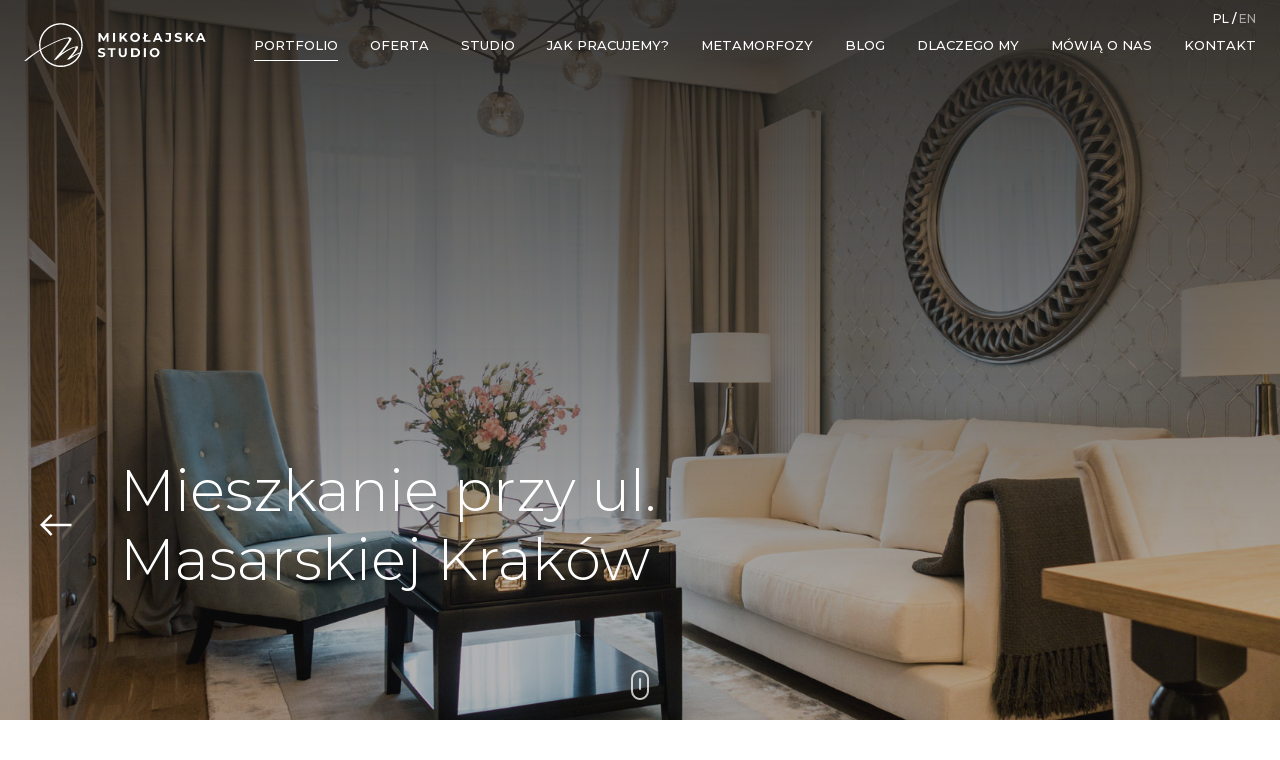

--- FILE ---
content_type: text/html; charset=UTF-8
request_url: https://mikolajskastudio.pl/portfolio/mieszkanie-przy-ul-masarskiej-krakow/
body_size: 26854
content:
<!doctype HTML>
<html class="no-js" lang="pl-PL">

<head>
	<meta charset="utf-8">
	<meta http-equiv="x-ua-compatible" content="ie=edge">
	<meta name="viewport" content="width=device-width, initial-scale=1, maximum-scale=1, user-scalable=no" />
	<title>Mieszkanie przy ul. Masarskiej Kraków - Mikołajska Studio</title>

	<script>
		document.documentElement.className = document.documentElement.className.replace(/\bno-js\b/, '') + ' js';
	</script>

	<link rel="apple-touch-icon" sizes="180x180" href="https://mikolajskastudio.pl/wp-content/themes/mstudio/assets/favicon/apple-touch-icon.png">
	<link rel="icon" type="image/png" sizes="32x32" href="https://mikolajskastudio.pl/wp-content/themes/mstudio/assets/favicon/favicon-32x32.png">
	<link rel="icon" type="image/png" sizes="16x16" href="https://mikolajskastudio.pl/wp-content/themes/mstudio/assets/favicon/favicon-16x16.png">
	<link rel="manifest" href="https://mikolajskastudio.pl/wp-content/themes/mstudio/assets/favicon/site.webmanifest">
	<link rel="mask-icon" href="https://mikolajskastudio.pl/wp-content/themes/mstudio/assets/favicon/safari-pinned-tab.svg" color="#1d1d1c">
	<link rel="shortcut icon" href="https://mikolajskastudio.pl/wp-content/themes/mstudio/assets/favicon/favicon.ico">
	<meta name="msapplication-TileColor" content="#1d1d1c">
	<meta name="msapplication-config" content="https://mikolajskastudio.pl/wp-content/themes/mstudio/assets/favicon/browserconfig.xml">
	<meta name="theme-color" content="#1d1d1c">

	<!-- Google tag (gtag.js) -->
	<script async src="https://www.googletagmanager.com/gtag/js?id=UA-79779937-1"></script>
	<script>
		window.dataLayer = window.dataLayer || [];

		function gtag() {
			dataLayer.push(arguments);
		}
		gtag('js', new Date());
		gtag('config', 'UA-79779937-1');
		gtag('config', 'G-1S5K1Z4PWE');
	</script>

	<meta name='robots' content='index, follow, max-image-preview:large, max-snippet:-1, max-video-preview:-1' />
<link rel="alternate" href="https://mikolajskastudio.pl/portfolio/mieszkanie-przy-ul-masarskiej-krakow/" hreflang="pl" />
<link rel="alternate" href="https://mikolajskastudio.pl/en/portfolio/apartment-at-ul-masarska-krakow/" hreflang="en" />

	<!-- This site is optimized with the Yoast SEO plugin v19.13 - https://yoast.com/wordpress/plugins/seo/ -->
	<link rel="canonical" href="https://mikolajskastudio.pl/portfolio/mieszkanie-przy-ul-masarskiej-krakow/" />
	<meta property="og:locale" content="pl_PL" />
	<meta property="og:locale:alternate" content="en_US" />
	<meta property="og:type" content="article" />
	<meta property="og:title" content="Mieszkanie przy ul. Masarskiej Kraków - Mikołajska Studio" />
	<meta property="og:url" content="https://mikolajskastudio.pl/portfolio/mieszkanie-przy-ul-masarskiej-krakow/" />
	<meta property="og:site_name" content="Mikołajska Studio" />
	<meta property="article:modified_time" content="2023-03-27T19:28:36+00:00" />
	<meta property="og:image" content="https://mikolajskastudio.pl/wp-content/uploads/2023/03/Salon_04_tytulowy.jpg" />
	<meta property="og:image:width" content="1701" />
	<meta property="og:image:height" content="1134" />
	<meta property="og:image:type" content="image/jpeg" />
	<meta name="twitter:card" content="summary_large_image" />
	<script type="application/ld+json" class="yoast-schema-graph">{"@context":"https://schema.org","@graph":[{"@type":"WebPage","@id":"https://mikolajskastudio.pl/portfolio/mieszkanie-przy-ul-masarskiej-krakow/","url":"https://mikolajskastudio.pl/portfolio/mieszkanie-przy-ul-masarskiej-krakow/","name":"Mieszkanie przy ul. Masarskiej Kraków - Mikołajska Studio","isPartOf":{"@id":"https://mikolajskastudio.pl/#website"},"primaryImageOfPage":{"@id":"https://mikolajskastudio.pl/portfolio/mieszkanie-przy-ul-masarskiej-krakow/#primaryimage"},"image":{"@id":"https://mikolajskastudio.pl/portfolio/mieszkanie-przy-ul-masarskiej-krakow/#primaryimage"},"thumbnailUrl":"https://mikolajskastudio.pl/wp-content/uploads/2023/03/Salon_04_tytulowy.jpg","datePublished":"2023-01-04T20:35:01+00:00","dateModified":"2023-03-27T19:28:36+00:00","breadcrumb":{"@id":"https://mikolajskastudio.pl/portfolio/mieszkanie-przy-ul-masarskiej-krakow/#breadcrumb"},"inLanguage":"pl-PL","potentialAction":[{"@type":"ReadAction","target":["https://mikolajskastudio.pl/portfolio/mieszkanie-przy-ul-masarskiej-krakow/"]}]},{"@type":"ImageObject","inLanguage":"pl-PL","@id":"https://mikolajskastudio.pl/portfolio/mieszkanie-przy-ul-masarskiej-krakow/#primaryimage","url":"https://mikolajskastudio.pl/wp-content/uploads/2023/03/Salon_04_tytulowy.jpg","contentUrl":"https://mikolajskastudio.pl/wp-content/uploads/2023/03/Salon_04_tytulowy.jpg","width":1701,"height":1134},{"@type":"BreadcrumbList","@id":"https://mikolajskastudio.pl/portfolio/mieszkanie-przy-ul-masarskiej-krakow/#breadcrumb","itemListElement":[{"@type":"ListItem","position":1,"name":"Home","item":"https://mikolajskastudio.pl/"},{"@type":"ListItem","position":2,"name":"Projekty","item":"https://mikolajskastudio.pl/portfolio/"},{"@type":"ListItem","position":3,"name":"Mieszkanie przy ul. Masarskiej Kraków"}]},{"@type":"WebSite","@id":"https://mikolajskastudio.pl/#website","url":"https://mikolajskastudio.pl/","name":"Mikołajska Studio","description":"Kolejna witryna oparta na WordPressie","potentialAction":[{"@type":"SearchAction","target":{"@type":"EntryPoint","urlTemplate":"https://mikolajskastudio.pl/?s={search_term_string}"},"query-input":"required name=search_term_string"}],"inLanguage":"pl-PL"}]}</script>
	<!-- / Yoast SEO plugin. -->


<style id='global-styles-inline-css' type='text/css'>
body{--wp--preset--color--black: #000000;--wp--preset--color--cyan-bluish-gray: #abb8c3;--wp--preset--color--white: #ffffff;--wp--preset--color--pale-pink: #f78da7;--wp--preset--color--vivid-red: #cf2e2e;--wp--preset--color--luminous-vivid-orange: #ff6900;--wp--preset--color--luminous-vivid-amber: #fcb900;--wp--preset--color--light-green-cyan: #7bdcb5;--wp--preset--color--vivid-green-cyan: #00d084;--wp--preset--color--pale-cyan-blue: #8ed1fc;--wp--preset--color--vivid-cyan-blue: #0693e3;--wp--preset--color--vivid-purple: #9b51e0;--wp--preset--gradient--vivid-cyan-blue-to-vivid-purple: linear-gradient(135deg,rgba(6,147,227,1) 0%,rgb(155,81,224) 100%);--wp--preset--gradient--light-green-cyan-to-vivid-green-cyan: linear-gradient(135deg,rgb(122,220,180) 0%,rgb(0,208,130) 100%);--wp--preset--gradient--luminous-vivid-amber-to-luminous-vivid-orange: linear-gradient(135deg,rgba(252,185,0,1) 0%,rgba(255,105,0,1) 100%);--wp--preset--gradient--luminous-vivid-orange-to-vivid-red: linear-gradient(135deg,rgba(255,105,0,1) 0%,rgb(207,46,46) 100%);--wp--preset--gradient--very-light-gray-to-cyan-bluish-gray: linear-gradient(135deg,rgb(238,238,238) 0%,rgb(169,184,195) 100%);--wp--preset--gradient--cool-to-warm-spectrum: linear-gradient(135deg,rgb(74,234,220) 0%,rgb(151,120,209) 20%,rgb(207,42,186) 40%,rgb(238,44,130) 60%,rgb(251,105,98) 80%,rgb(254,248,76) 100%);--wp--preset--gradient--blush-light-purple: linear-gradient(135deg,rgb(255,206,236) 0%,rgb(152,150,240) 100%);--wp--preset--gradient--blush-bordeaux: linear-gradient(135deg,rgb(254,205,165) 0%,rgb(254,45,45) 50%,rgb(107,0,62) 100%);--wp--preset--gradient--luminous-dusk: linear-gradient(135deg,rgb(255,203,112) 0%,rgb(199,81,192) 50%,rgb(65,88,208) 100%);--wp--preset--gradient--pale-ocean: linear-gradient(135deg,rgb(255,245,203) 0%,rgb(182,227,212) 50%,rgb(51,167,181) 100%);--wp--preset--gradient--electric-grass: linear-gradient(135deg,rgb(202,248,128) 0%,rgb(113,206,126) 100%);--wp--preset--gradient--midnight: linear-gradient(135deg,rgb(2,3,129) 0%,rgb(40,116,252) 100%);--wp--preset--duotone--dark-grayscale: url('#wp-duotone-dark-grayscale');--wp--preset--duotone--grayscale: url('#wp-duotone-grayscale');--wp--preset--duotone--purple-yellow: url('#wp-duotone-purple-yellow');--wp--preset--duotone--blue-red: url('#wp-duotone-blue-red');--wp--preset--duotone--midnight: url('#wp-duotone-midnight');--wp--preset--duotone--magenta-yellow: url('#wp-duotone-magenta-yellow');--wp--preset--duotone--purple-green: url('#wp-duotone-purple-green');--wp--preset--duotone--blue-orange: url('#wp-duotone-blue-orange');--wp--preset--font-size--small: 13px;--wp--preset--font-size--medium: 20px;--wp--preset--font-size--large: 36px;--wp--preset--font-size--x-large: 42px;--wp--preset--spacing--20: 0.44rem;--wp--preset--spacing--30: 0.67rem;--wp--preset--spacing--40: 1rem;--wp--preset--spacing--50: 1.5rem;--wp--preset--spacing--60: 2.25rem;--wp--preset--spacing--70: 3.38rem;--wp--preset--spacing--80: 5.06rem;}:where(.is-layout-flex){gap: 0.5em;}body .is-layout-flow > .alignleft{float: left;margin-inline-start: 0;margin-inline-end: 2em;}body .is-layout-flow > .alignright{float: right;margin-inline-start: 2em;margin-inline-end: 0;}body .is-layout-flow > .aligncenter{margin-left: auto !important;margin-right: auto !important;}body .is-layout-constrained > .alignleft{float: left;margin-inline-start: 0;margin-inline-end: 2em;}body .is-layout-constrained > .alignright{float: right;margin-inline-start: 2em;margin-inline-end: 0;}body .is-layout-constrained > .aligncenter{margin-left: auto !important;margin-right: auto !important;}body .is-layout-constrained > :where(:not(.alignleft):not(.alignright):not(.alignfull)){max-width: var(--wp--style--global--content-size);margin-left: auto !important;margin-right: auto !important;}body .is-layout-constrained > .alignwide{max-width: var(--wp--style--global--wide-size);}body .is-layout-flex{display: flex;}body .is-layout-flex{flex-wrap: wrap;align-items: center;}body .is-layout-flex > *{margin: 0;}:where(.wp-block-columns.is-layout-flex){gap: 2em;}.has-black-color{color: var(--wp--preset--color--black) !important;}.has-cyan-bluish-gray-color{color: var(--wp--preset--color--cyan-bluish-gray) !important;}.has-white-color{color: var(--wp--preset--color--white) !important;}.has-pale-pink-color{color: var(--wp--preset--color--pale-pink) !important;}.has-vivid-red-color{color: var(--wp--preset--color--vivid-red) !important;}.has-luminous-vivid-orange-color{color: var(--wp--preset--color--luminous-vivid-orange) !important;}.has-luminous-vivid-amber-color{color: var(--wp--preset--color--luminous-vivid-amber) !important;}.has-light-green-cyan-color{color: var(--wp--preset--color--light-green-cyan) !important;}.has-vivid-green-cyan-color{color: var(--wp--preset--color--vivid-green-cyan) !important;}.has-pale-cyan-blue-color{color: var(--wp--preset--color--pale-cyan-blue) !important;}.has-vivid-cyan-blue-color{color: var(--wp--preset--color--vivid-cyan-blue) !important;}.has-vivid-purple-color{color: var(--wp--preset--color--vivid-purple) !important;}.has-black-background-color{background-color: var(--wp--preset--color--black) !important;}.has-cyan-bluish-gray-background-color{background-color: var(--wp--preset--color--cyan-bluish-gray) !important;}.has-white-background-color{background-color: var(--wp--preset--color--white) !important;}.has-pale-pink-background-color{background-color: var(--wp--preset--color--pale-pink) !important;}.has-vivid-red-background-color{background-color: var(--wp--preset--color--vivid-red) !important;}.has-luminous-vivid-orange-background-color{background-color: var(--wp--preset--color--luminous-vivid-orange) !important;}.has-luminous-vivid-amber-background-color{background-color: var(--wp--preset--color--luminous-vivid-amber) !important;}.has-light-green-cyan-background-color{background-color: var(--wp--preset--color--light-green-cyan) !important;}.has-vivid-green-cyan-background-color{background-color: var(--wp--preset--color--vivid-green-cyan) !important;}.has-pale-cyan-blue-background-color{background-color: var(--wp--preset--color--pale-cyan-blue) !important;}.has-vivid-cyan-blue-background-color{background-color: var(--wp--preset--color--vivid-cyan-blue) !important;}.has-vivid-purple-background-color{background-color: var(--wp--preset--color--vivid-purple) !important;}.has-black-border-color{border-color: var(--wp--preset--color--black) !important;}.has-cyan-bluish-gray-border-color{border-color: var(--wp--preset--color--cyan-bluish-gray) !important;}.has-white-border-color{border-color: var(--wp--preset--color--white) !important;}.has-pale-pink-border-color{border-color: var(--wp--preset--color--pale-pink) !important;}.has-vivid-red-border-color{border-color: var(--wp--preset--color--vivid-red) !important;}.has-luminous-vivid-orange-border-color{border-color: var(--wp--preset--color--luminous-vivid-orange) !important;}.has-luminous-vivid-amber-border-color{border-color: var(--wp--preset--color--luminous-vivid-amber) !important;}.has-light-green-cyan-border-color{border-color: var(--wp--preset--color--light-green-cyan) !important;}.has-vivid-green-cyan-border-color{border-color: var(--wp--preset--color--vivid-green-cyan) !important;}.has-pale-cyan-blue-border-color{border-color: var(--wp--preset--color--pale-cyan-blue) !important;}.has-vivid-cyan-blue-border-color{border-color: var(--wp--preset--color--vivid-cyan-blue) !important;}.has-vivid-purple-border-color{border-color: var(--wp--preset--color--vivid-purple) !important;}.has-vivid-cyan-blue-to-vivid-purple-gradient-background{background: var(--wp--preset--gradient--vivid-cyan-blue-to-vivid-purple) !important;}.has-light-green-cyan-to-vivid-green-cyan-gradient-background{background: var(--wp--preset--gradient--light-green-cyan-to-vivid-green-cyan) !important;}.has-luminous-vivid-amber-to-luminous-vivid-orange-gradient-background{background: var(--wp--preset--gradient--luminous-vivid-amber-to-luminous-vivid-orange) !important;}.has-luminous-vivid-orange-to-vivid-red-gradient-background{background: var(--wp--preset--gradient--luminous-vivid-orange-to-vivid-red) !important;}.has-very-light-gray-to-cyan-bluish-gray-gradient-background{background: var(--wp--preset--gradient--very-light-gray-to-cyan-bluish-gray) !important;}.has-cool-to-warm-spectrum-gradient-background{background: var(--wp--preset--gradient--cool-to-warm-spectrum) !important;}.has-blush-light-purple-gradient-background{background: var(--wp--preset--gradient--blush-light-purple) !important;}.has-blush-bordeaux-gradient-background{background: var(--wp--preset--gradient--blush-bordeaux) !important;}.has-luminous-dusk-gradient-background{background: var(--wp--preset--gradient--luminous-dusk) !important;}.has-pale-ocean-gradient-background{background: var(--wp--preset--gradient--pale-ocean) !important;}.has-electric-grass-gradient-background{background: var(--wp--preset--gradient--electric-grass) !important;}.has-midnight-gradient-background{background: var(--wp--preset--gradient--midnight) !important;}.has-small-font-size{font-size: var(--wp--preset--font-size--small) !important;}.has-medium-font-size{font-size: var(--wp--preset--font-size--medium) !important;}.has-large-font-size{font-size: var(--wp--preset--font-size--large) !important;}.has-x-large-font-size{font-size: var(--wp--preset--font-size--x-large) !important;}
.wp-block-navigation a:where(:not(.wp-element-button)){color: inherit;}
:where(.wp-block-columns.is-layout-flex){gap: 2em;}
.wp-block-pullquote{font-size: 1.5em;line-height: 1.6;}
</style>
<link rel='stylesheet' id='fancybox-css' href='https://mikolajskastudio.pl/wp-content/themes/mstudio/vendor/@fancyapps/fancybox/dist/jquery.fancybox.min.css?ver=6.1.9' type='text/css' media='all' />
<link rel='stylesheet' id='aos-css' href='https://mikolajskastudio.pl/wp-content/themes/mstudio/vendor/aos/dist/aos.css?ver=6.1.9' type='text/css' media='all' />
<link rel='stylesheet' id='main-css' href='https://mikolajskastudio.pl/wp-content/themes/mstudio/css/main.css?ver=1692016101' type='text/css' media='all' />
<script type='text/javascript' src='https://mikolajskastudio.pl/wp-includes/js/jquery/jquery.min.js?ver=3.6.1' id='jquery-core-js'></script>
<script type='text/javascript' src='https://mikolajskastudio.pl/wp-includes/js/jquery/jquery-migrate.min.js?ver=3.3.2' id='jquery-migrate-js'></script>
<!-- HFCM by 99 Robots - Snippet # 27: Schema LocalBussines -->
<script type="application/ld+json">{
          "@context": "https://schema.org",
          "@type": "LocalBusiness",
          "name": "Mikołajska Studio",
          "image": "https://mikolajskastudio.pl/wp-content/uploads/2022/12/logo.svg",
          "url": "https://mikolajskastudio.pl/",
          "telephone": "+48 530 533 909",
          "address": {
            "@type": "PostalAddress",
            "streetAddress": "ul. Lubelska 14/U1",
            "addressLocality": "Kraków",
            "postalCode": "30-003",
            "addressRegion": "małopolskie",
            "addressCountry": "PL"
          },
          "openingHoursSpecification": [
            {
              "@type": "OpeningHoursSpecification",
              "dayOfWeek": [
                "Monday",
                "Tuesday",
                "Wednesday",
                "Thursday",
                "Friday"
              ],
              "opens": "09:30",
              "closes": "17:00"
            }
          ],
          "aggregateRating": {
            "@type": "AggregateRating",
            "ratingValue": "4.8",
            "reviewCount": "104"
          }
        }</script>
<!-- /end HFCM by 99 Robots -->
		<link rel="preconnect" href="https://fonts.googleapis.com">
		<link rel="preconnect" href="https://fonts.gstatic.com" crossorigin>
		<link rel="stylesheet" href="https://fonts.googleapis.com/css2?family=Montserrat:ital,wght@0,200;0,300;0,400;0,500;0,600;0,700;0,900;1,400&family=Open+Sans:wght@400;600;700&display=swap" media="print" onload="this.media='all'" />
		<noscript>
			<link href="https://fonts.googleapis.com/css2?family=Montserrat:ital,wght@0,200;0,300;0,400;0,500;0,600;0,700;0,900;1,400&family=Open+Sans:wght@400;600;700&display=swap" rel="stylesheet" type="text/css" />
		</noscript>


<!-- Meta Pixel Code -->
<script type='text/javascript'>
!function(f,b,e,v,n,t,s){if(f.fbq)return;n=f.fbq=function(){n.callMethod?
n.callMethod.apply(n,arguments):n.queue.push(arguments)};if(!f._fbq)f._fbq=n;
n.push=n;n.loaded=!0;n.version='2.0';n.queue=[];t=b.createElement(e);t.async=!0;
t.src=v;s=b.getElementsByTagName(e)[0];s.parentNode.insertBefore(t,s)}(window,
document,'script','https://connect.facebook.net/en_US/fbevents.js?v=next');
</script>
<!-- End Meta Pixel Code -->

          <script type='text/javascript'>
            var url = window.location.origin + '?ob=open-bridge';
            fbq('set', 'openbridge', '550810175693900', url);
          </script>
        <script type='text/javascript'>fbq('init', '550810175693900', {}, {
    "agent": "wordpress-6.1.9-4.1.2"
})</script><script type='text/javascript'>
    fbq('track', 'PageView', []);
  </script></head>


<body data-rsssl=1 class="projekt-template-default single single-projekt postid-4142">

	<header class="c-top-bar c-top-bar--nobg">
		
	<div class="o-container o-container--wide c-top-bar__container">

		<div class="c-top-bar__wrap">

							<ul class="c-top-bar__languages c-top-bar__languages--desktop">
					<div data-aos="fade-up-height" data-aos-delay="100">
							<li class="lang-item lang-item-21 lang-item-pl current-lang lang-item-first"><a  lang="pl-PL" hreflang="pl-PL" href="https://mikolajskastudio.pl/portfolio/mieszkanie-przy-ul-masarskiej-krakow/">pl</a></li>
	<li class="lang-item lang-item-24 lang-item-en"><a  lang="en-US" hreflang="en-US" href="https://mikolajskastudio.pl/en/portfolio/apartment-at-ul-masarska-krakow/">en</a></li>
					</div>
				</ul>
			
			<div class="o-grid o-grid--justify o-grid--middle c-top-bar__grid">

				<div class="o-grid__col o-grid__col--shrink" data-aos="fade-up-height">
					<a href="https://mikolajskastudio.pl/" class="c-top-bar__logo">
						<?xml version="1.0" encoding="UTF-8" standalone="no"?>
<svg
   width="287"
   height="70"
   viewBox="0 0 287 70"
   fill="none"
   version="1.1"
   id="svg43"
   sodipodi:docname="logo.svg"
   inkscape:version="1.1 (c4e8f9e, 2021-05-24)"
   xmlns:inkscape="http://www.inkscape.org/namespaces/inkscape"
   xmlns:sodipodi="http://sodipodi.sourceforge.net/DTD/sodipodi-0.dtd"
   xmlns="http://www.w3.org/2000/svg"
   xmlns:svg="http://www.w3.org/2000/svg">
  <defs
     id="defs47" />
  <sodipodi:namedview
     id="namedview45"
     pagecolor="#ffffff"
     bordercolor="#666666"
     borderopacity="1.0"
     inkscape:pageshadow="2"
     inkscape:pageopacity="0.0"
     inkscape:pagecheckerboard="0"
     showgrid="false"
     inkscape:zoom="4.1672474"
     inkscape:cx="54.472408"
     inkscape:cy="37.794732"
     inkscape:window-width="1365"
     inkscape:window-height="987"
     inkscape:window-x="0"
     inkscape:window-y="25"
     inkscape:window-maximized="0"
     inkscape:current-layer="svg43" />
  <path
     d="M117.66 30V16H120.34L126.3 25.88H124.88L130.74 16H133.4L133.44 30H130.4L130.38 20.66H130.94L126.26 28.52H124.8L120.02 20.66H120.7V30H117.66Z"
     fill="white"
     id="path9" />
  <path
     d="M140.362 30V16H143.602V30H140.362Z"
     fill="white"
     id="path11" />
  <path
     d="M153.424 26.8L153.244 23.06L159.944 16H163.544L157.504 22.5L155.704 24.42L153.424 26.8ZM150.524 30V16H153.744V30H150.524ZM160.104 30L155.124 23.9L157.244 21.6L163.884 30H160.104Z"
     fill="white"
     id="path13" />
  <path
     d="M175.221 30.24C174.114 30.24 173.088 30.06 172.141 29.7C171.208 29.34 170.394 28.8333 169.701 28.18C169.021 27.5267 168.488 26.76 168.101 25.88C167.728 25 167.541 24.04 167.541 23C167.541 21.96 167.728 21 168.101 20.12C168.488 19.24 169.028 18.4733 169.721 17.82C170.414 17.1667 171.228 16.66 172.161 16.3C173.094 15.94 174.108 15.76 175.201 15.76C176.308 15.76 177.321 15.94 178.241 16.3C179.174 16.66 179.981 17.1667 180.661 17.82C181.354 18.4733 181.894 19.24 182.281 20.12C182.668 20.9867 182.861 21.9467 182.861 23C182.861 24.04 182.668 25.0067 182.281 25.9C181.894 26.78 181.354 27.5467 180.661 28.2C179.981 28.84 179.174 29.34 178.241 29.7C177.321 30.06 176.314 30.24 175.221 30.24ZM175.201 27.48C175.828 27.48 176.401 27.3733 176.921 27.16C177.454 26.9467 177.921 26.64 178.321 26.24C178.721 25.84 179.028 25.3667 179.241 24.82C179.468 24.2733 179.581 23.6667 179.581 23C179.581 22.3333 179.468 21.7267 179.241 21.18C179.028 20.6333 178.721 20.16 178.321 19.76C177.934 19.36 177.474 19.0533 176.941 18.84C176.408 18.6267 175.828 18.52 175.201 18.52C174.574 18.52 173.994 18.6267 173.461 18.84C172.941 19.0533 172.481 19.36 172.081 19.76C171.681 20.16 171.368 20.6333 171.141 21.18C170.928 21.7267 170.821 22.3333 170.821 23C170.821 23.6533 170.928 24.26 171.141 24.82C171.368 25.3667 171.674 25.84 172.061 26.24C172.461 26.64 172.928 26.9467 173.461 27.16C173.994 27.3733 174.574 27.48 175.201 27.48Z"
     fill="white"
     id="path15" />
  <path
     d="M189.156 30V16H192.396V27.36H199.416V30H189.156ZM188.136 25.48L186.976 23.92L194.496 18.28L195.656 19.84L188.136 25.48Z"
     fill="white"
     id="path17" />
  <path
     d="M203.097 30L209.337 16H212.537L218.797 30H215.397L210.277 17.64H211.557L206.417 30H203.097ZM206.217 27L207.077 24.54H214.277L215.157 27H206.217Z"
     fill="white"
     id="path19" />
  <path
     d="M226.723 30.24C225.776 30.24 224.903 30.0667 224.103 29.72C223.316 29.36 222.669 28.8533 222.163 28.2L223.963 26.04C224.349 26.5467 224.756 26.9333 225.183 27.2C225.609 27.4533 226.069 27.58 226.563 27.58C227.883 27.58 228.543 26.8067 228.543 25.26V18.6H223.623V16H231.763V25.08C231.763 26.8133 231.336 28.1067 230.483 28.96C229.629 29.8133 228.376 30.24 226.723 30.24Z"
     fill="white"
     id="path21" />
  <path
     d="M243.163 30.24C242.043 30.24 240.97 30.0933 239.943 29.8C238.916 29.4933 238.09 29.1 237.463 28.62L238.563 26.18C239.163 26.6067 239.87 26.96 240.683 27.24C241.51 27.5067 242.343 27.64 243.183 27.64C243.823 27.64 244.336 27.58 244.723 27.46C245.123 27.3267 245.416 27.1467 245.603 26.92C245.79 26.6933 245.883 26.4333 245.883 26.14C245.883 25.7667 245.736 25.4733 245.443 25.26C245.15 25.0333 244.763 24.8533 244.283 24.72C243.803 24.5733 243.27 24.44 242.683 24.32C242.11 24.1867 241.53 24.0267 240.943 23.84C240.37 23.6533 239.843 23.4133 239.363 23.12C238.883 22.8267 238.49 22.44 238.183 21.96C237.89 21.48 237.743 20.8667 237.743 20.12C237.743 19.32 237.956 18.5933 238.383 17.94C238.823 17.2733 239.476 16.7467 240.343 16.36C241.223 15.96 242.323 15.76 243.643 15.76C244.523 15.76 245.39 15.8667 246.243 16.08C247.096 16.28 247.85 16.5867 248.503 17L247.503 19.46C246.85 19.0867 246.196 18.8133 245.543 18.64C244.89 18.4533 244.25 18.36 243.623 18.36C242.996 18.36 242.483 18.4333 242.083 18.58C241.683 18.7267 241.396 18.92 241.223 19.16C241.05 19.3867 240.963 19.6533 240.963 19.96C240.963 20.32 241.11 20.6133 241.403 20.84C241.696 21.0533 242.083 21.2267 242.563 21.36C243.043 21.4933 243.57 21.6267 244.143 21.76C244.73 21.8933 245.31 22.0467 245.883 22.22C246.47 22.3933 247.003 22.6267 247.483 22.92C247.963 23.2133 248.35 23.6 248.643 24.08C248.95 24.56 249.103 25.1667 249.103 25.9C249.103 26.6867 248.883 27.4067 248.443 28.06C248.003 28.7133 247.343 29.24 246.463 29.64C245.596 30.04 244.496 30.24 243.163 30.24Z"
     fill="white"
     id="path23" />
  <path
     d="M257.817 26.8L257.637 23.06L264.337 16H267.937L261.897 22.5L260.097 24.42L257.817 26.8ZM254.917 30V16H258.137V30H254.917ZM264.497 30L259.517 23.9L261.637 21.6L268.277 30H264.497Z"
     fill="white"
     id="path25" />
  <path
     d="M270.837 30L277.077 16H280.277L286.537 30H283.137L278.017 17.64H279.297L274.157 30H270.837ZM273.957 27L274.817 24.54H282.017L282.897 27H273.957Z"
     fill="white"
     id="path27" />
  <path
     d="M122.26 54.24C121.14 54.24 120.067 54.0933 119.04 53.8C118.013 53.4933 117.187 53.1 116.56 52.62L117.66 50.18C118.26 50.6067 118.967 50.96 119.78 51.24C120.607 51.5067 121.44 51.64 122.28 51.64C122.92 51.64 123.433 51.58 123.82 51.46C124.22 51.3267 124.513 51.1467 124.7 50.92C124.887 50.6933 124.98 50.4333 124.98 50.14C124.98 49.7667 124.833 49.4733 124.54 49.26C124.247 49.0333 123.86 48.8533 123.38 48.72C122.9 48.5733 122.367 48.44 121.78 48.32C121.207 48.1867 120.627 48.0267 120.04 47.84C119.467 47.6533 118.94 47.4133 118.46 47.12C117.98 46.8267 117.587 46.44 117.28 45.96C116.987 45.48 116.84 44.8667 116.84 44.12C116.84 43.32 117.053 42.5933 117.48 41.94C117.92 41.2733 118.573 40.7467 119.44 40.36C120.32 39.96 121.42 39.76 122.74 39.76C123.62 39.76 124.487 39.8667 125.34 40.08C126.193 40.28 126.947 40.5867 127.6 41L126.6 43.46C125.947 43.0867 125.293 42.8133 124.64 42.64C123.987 42.4533 123.347 42.36 122.72 42.36C122.093 42.36 121.58 42.4333 121.18 42.58C120.78 42.7267 120.493 42.92 120.32 43.16C120.147 43.3867 120.06 43.6533 120.06 43.96C120.06 44.32 120.207 44.6133 120.5 44.84C120.793 45.0533 121.18 45.2267 121.66 45.36C122.14 45.4933 122.667 45.6267 123.24 45.76C123.827 45.8933 124.407 46.0467 124.98 46.22C125.567 46.3933 126.1 46.6267 126.58 46.92C127.06 47.2133 127.447 47.6 127.74 48.08C128.047 48.56 128.2 49.1667 128.2 49.9C128.2 50.6867 127.98 51.4067 127.54 52.06C127.1 52.7133 126.44 53.24 125.56 53.64C124.693 54.04 123.593 54.24 122.26 54.24Z"
     fill="white"
     id="path29" />
  <path
     d="M136.719 54V42.64H132.239V40H144.439V42.64H139.959V54H136.719Z"
     fill="white"
     id="path31" />
  <path
     d="M155.767 54.24C153.781 54.24 152.227 53.6867 151.107 52.58C149.987 51.4733 149.427 49.8933 149.427 47.84V40H152.667V47.72C152.667 49.0533 152.941 50.0133 153.487 50.6C154.034 51.1867 154.801 51.48 155.787 51.48C156.774 51.48 157.541 51.1867 158.087 50.6C158.634 50.0133 158.907 49.0533 158.907 47.72V40H162.107V47.84C162.107 49.8933 161.547 51.4733 160.427 52.58C159.307 53.6867 157.754 54.24 155.767 54.24Z"
     fill="white"
     id="path33" />
  <path
     d="M168.909 54V40H175.269C176.789 40 178.129 40.2933 179.289 40.88C180.449 41.4533 181.356 42.26 182.009 43.3C182.663 44.34 182.989 45.5733 182.989 47C182.989 48.4133 182.663 49.6467 182.009 50.7C181.356 51.74 180.449 52.5533 179.289 53.14C178.129 53.7133 176.789 54 175.269 54H168.909ZM172.149 51.34H175.109C176.043 51.34 176.849 51.1667 177.529 50.82C178.223 50.46 178.756 49.9533 179.129 49.3C179.516 48.6467 179.709 47.88 179.709 47C179.709 46.1067 179.516 45.34 179.129 44.7C178.756 44.0467 178.223 43.5467 177.529 43.2C176.849 42.84 176.043 42.66 175.109 42.66H172.149V51.34Z"
     fill="white"
     id="path35" />
  <path
     d="M189.033 54V40H192.273V54H189.033Z"
     fill="white"
     id="path37" />
  <path
     d="M205.995 54.24C204.888 54.24 203.862 54.06 202.915 53.7C201.982 53.34 201.168 52.8333 200.475 52.18C199.795 51.5267 199.262 50.76 198.875 49.88C198.502 49 198.315 48.04 198.315 47C198.315 45.96 198.502 45 198.875 44.12C199.262 43.24 199.802 42.4733 200.495 41.82C201.188 41.1667 202.002 40.66 202.935 40.3C203.868 39.94 204.882 39.76 205.975 39.76C207.082 39.76 208.095 39.94 209.015 40.3C209.948 40.66 210.755 41.1667 211.435 41.82C212.128 42.4733 212.668 43.24 213.055 44.12C213.442 44.9867 213.635 45.9467 213.635 47C213.635 48.04 213.442 49.0067 213.055 49.9C212.668 50.78 212.128 51.5467 211.435 52.2C210.755 52.84 209.948 53.34 209.015 53.7C208.095 54.06 207.088 54.24 205.995 54.24ZM205.975 51.48C206.602 51.48 207.175 51.3733 207.695 51.16C208.228 50.9467 208.695 50.64 209.095 50.24C209.495 49.84 209.802 49.3667 210.015 48.82C210.242 48.2733 210.355 47.6667 210.355 47C210.355 46.3333 210.242 45.7267 210.015 45.18C209.802 44.6333 209.495 44.16 209.095 43.76C208.708 43.36 208.248 43.0533 207.715 42.84C207.182 42.6267 206.602 42.52 205.975 42.52C205.348 42.52 204.768 42.6267 204.235 42.84C203.715 43.0533 203.255 43.36 202.855 43.76C202.455 44.16 202.142 44.6333 201.915 45.18C201.702 45.7267 201.595 46.3333 201.595 47C201.595 47.6533 201.702 48.26 201.915 48.82C202.142 49.3667 202.448 49.84 202.835 50.24C203.235 50.64 203.702 50.9467 204.235 51.16C204.768 51.3733 205.348 51.48 205.975 51.48Z"
     fill="white"
     id="path39" />
  <path
     d="M58.1545 67.5462C43.0254 67.5462 30.3349 57.0126 26.9139 42.8276C37.1374 36.4915 48.1682 31.0484 59.6392 26.7144C61.0731 26.1684 65.4425 24.7579 68.3554 24.7579C69.6595 24.7579 70.4724 25.0366 70.7829 25.5769C71.1103 26.1627 70.8901 27.1126 70.128 28.398C65.2901 36.5541 59.0578 44.0846 53.0287 51.3648C52.165 52.4113 51.3013 53.4522 50.4432 54.493C49.5512 55.5793 48.648 56.6657 47.7391 57.7463L47.3383 58.2241L50.8609 58.1843L50.9456 58.099C53.2601 55.7158 55.9303 53.3555 59.6054 50.4377C63.2465 47.554 67.1756 44.932 71.2797 42.6513C73.4756 41.4341 75.841 40.325 78.5168 39.2557C78.912 39.1591 80.4249 38.6472 80.8144 38.5163C80.9273 38.5619 81.0064 38.6415 81.0628 38.7552C81.2943 39.233 81.0684 40.2283 80.741 41.0075C78.4434 46.5246 73.645 51.5468 69.4054 55.9775C68.9877 56.4154 68.57 56.8534 68.1635 57.28L67.6949 57.7748L71.4321 57.735L71.5055 57.6838C75.0281 55.2324 78.1894 53.2019 81.1701 51.4842L81.2209 51.4558C84.0661 49.9144 86.6459 48.7826 87.4758 48.4299C82.4402 59.6858 71.2006 67.5234 58.1489 67.5234M58.1489 2.73525C75.9031 2.73525 90.2984 17.2388 90.2984 35.1265C90.2984 39.1761 89.5589 43.0551 88.2096 46.6326L88.1532 46.5928L88.029 46.6326C86.3129 47.1389 82.9822 48.8281 81.1475 49.7893L80.7693 49.9884C80.233 50.2728 79.8999 50.4548 79.8999 50.4548L79.3805 50.7391C77.9862 51.5127 76.5692 52.3374 75.1071 53.236C77.512 50.5003 79.4596 48.1285 81.1588 45.8705C82.4854 44.1073 84.1338 41.9062 84.9411 39.5174C85.2177 38.6927 85.1951 38.0443 84.879 37.5949C84.5741 37.1627 84.0265 36.9466 83.2532 36.9466C82.9427 36.9466 82.6039 36.9807 82.237 37.0546C74.2998 38.5732 66.7635 43.1632 61.0788 46.9967C60.2602 47.5484 59.4247 48.1342 58.5892 48.7314C63.3143 42.9527 68.57 36.2413 73.1595 29.0976C73.2498 28.9611 73.3345 28.8246 73.4248 28.6881C74.0289 27.761 74.6555 26.7998 74.8418 25.6338C74.9603 24.9058 74.8248 24.3029 74.4353 23.8479C73.8934 23.2052 72.8547 22.881 71.353 22.881C70.5966 22.881 69.8627 22.9606 69.2474 23.0345C60.8417 24.0981 52.7408 27.9316 44.8996 31.6343C44.3294 31.9016 43.7705 32.1689 43.2117 32.4305C37.6342 35.0526 32.1809 37.959 26.5696 41.3033C26.1857 39.3012 25.9825 37.2366 25.9825 35.1208C25.9825 17.2331 40.3778 2.72956 58.132 2.72956M82.4289 10.6411C75.937 4.10029 67.3111 0.5 58.132 0.5C48.9528 0.5 40.327 4.10029 33.835 10.6411C27.343 17.1819 23.7696 25.8727 23.7696 35.1208C23.7696 37.6348 24.0349 40.1089 24.5542 42.5148C15.2622 48.174 7.37587 53.8674 0.5 59.8849L0.872584 60.3229C0.974198 60.2546 1.47662 60.2034 1.84356 60.1693C2.69034 60.084 3.65567 59.9873 4.1581 59.5436C10.5428 53.9584 17.509 48.7655 24.9212 44.0391C26.451 49.8746 29.4882 55.221 33.8406 59.6062C40.3326 66.147 48.9585 69.7473 58.1376 69.7473C67.3167 69.7473 75.9426 66.147 82.4346 59.6062C88.9266 53.0654 92.5 44.3746 92.5 35.1265C92.5 25.8784 88.9266 17.1876 82.4346 10.6468"
     fill="white"
     id="path41" />
</svg>
					</a>
				</div>

				<div class="o-grid__col o-grid__col--shrink" data-aos="fade-up-height" data-aos-delay="100">
					<div class="c-nav__wrapper c-top-bar__nav" data-mobile-menu>

													<ul id="menu-menu-glowne" class="c-nav"><li id="menu-item-5606" class="u-hide@lg menu-item menu-item-type-post_type menu-item-object-page menu-item-home menu-item-5606 c-nav__item"><a href="https://mikolajskastudio.pl/" class="c-nav__link">Home</a></li>
<li id="menu-item-33" class="menu-item menu-item-type-post_type_archive menu-item-object-projekt menu-item-33 c-nav__item is-active"><a href="https://mikolajskastudio.pl/portfolio/" class="c-nav__link">Portfolio</a></li>
<li id="menu-item-31" class="menu-item menu-item-type-post_type menu-item-object-page menu-item-31 c-nav__item"><a href="https://mikolajskastudio.pl/oferta/" class="c-nav__link">Oferta</a></li>
<li id="menu-item-32" class="menu-item menu-item-type-post_type menu-item-object-page menu-item-32 c-nav__item"><a href="https://mikolajskastudio.pl/studio/" class="c-nav__link">Studio</a></li>
<li id="menu-item-34" class="menu-item menu-item-type-custom menu-item-object-custom menu-item-has-children menu-item-34 c-nav__item"><a href="#" class="c-nav__link">Jak pracujemy?</a>
<ul class="sub-menu">
	<li id="menu-item-551" class="menu-item menu-item-type-post_type menu-item-object-page menu-item-551 c-nav__item"><a href="https://mikolajskastudio.pl/proces-projektowy/" class="c-nav__link">Proces projektowy</a></li>
	<li id="menu-item-148" class="menu-item menu-item-type-post_type menu-item-object-page menu-item-148 c-nav__item"><a href="https://mikolajskastudio.pl/proces-wykonczeniowy/" class="c-nav__link">Proces wykończeniowy</a></li>
</ul>
</li>
<li id="menu-item-6862" class="menu-item menu-item-type-post_type_archive menu-item-object-metamorfoza menu-item-6862 c-nav__item"><a href="https://mikolajskastudio.pl/metamorfozy/" class="c-nav__link">Metamorfozy</a></li>
<li id="menu-item-28" class="menu-item menu-item-type-post_type menu-item-object-page current_page_parent menu-item-28 c-nav__item"><a href="https://mikolajskastudio.pl/blog/" class="c-nav__link">Blog</a></li>
<li id="menu-item-29" class="menu-item menu-item-type-post_type menu-item-object-page menu-item-29 c-nav__item"><a href="https://mikolajskastudio.pl/dlaczego-my/" class="c-nav__link">Dlaczego my</a></li>
<li id="menu-item-550" class="menu-item menu-item-type-post_type_archive menu-item-object-publikacja menu-item-550 c-nav__item"><a href="https://mikolajskastudio.pl/media/" class="c-nav__link">Mówią o nas</a></li>
<li id="menu-item-30" class="menu-item menu-item-type-post_type menu-item-object-page menu-item-30 c-nav__item"><a href="https://mikolajskastudio.pl/kontakt/" class="c-nav__link">Kontakt</a></li>
</ul>						
													<ul class="c-top-bar__languages c-top-bar__languages--mobile">
									<li class="lang-item lang-item-21 lang-item-pl current-lang lang-item-first"><a  lang="pl-PL" hreflang="pl-PL" href="https://mikolajskastudio.pl/portfolio/mieszkanie-przy-ul-masarskiej-krakow/">pl</a></li>
	<li class="lang-item lang-item-24 lang-item-en"><a  lang="en-US" hreflang="en-US" href="https://mikolajskastudio.pl/en/portfolio/apartment-at-ul-masarska-krakow/">en</a></li>
							</ul>
						
					</div>

				</div>

			</div>

		</div>

	</div>

	<a class="c-burger" data-mobile-menu-trigger></a>

</header>
	<main class="o-wrapper o-wrapper--nopad ">
<div data-fixto-wrap>

	<section class="o-banner">

	<div class="o-banner__wrap">
		<div class="o-container">

			<div class="o-grid o-grid--middle o-grid--nowrap@md">
				<div class="o-grid__col o-grid__col--shrink@md u-mb--sm u-mb--0@md" style="position: relative;">
					<div class="o-banner__arrow-wrap" data-fixto data-offset="40">
						<a class="o-banner__arrow" href="#" onclick="goBack()"><svg width="40" height="27" viewBox="0 0 40 27" fill="none" xmlns="http://www.w3.org/2000/svg">
<path d="M13.4504 26.7502L15.6349 24.5779L5.91395 14.9112L39.3816 14.9112L39.3816 11.839L5.91395 11.839L15.6349 2.1724L13.4504 2.75313e-05L-1.55656e-05 13.3752L13.4504 26.7502Z" fill="white"/>
</svg>
</a>
					</div>
				</div>
				<div class="o-grid__col o-grid__col--fill@md">
					<div class="o-banner__content" data-aos-clip>
						<h1 class="o-large-title o-banner__title" data-aos="fade-up" data-aos-anchor=".o-banner" data-aos-delay="200">Mieszkanie przy ul. Masarskiej Kraków</h1>
					</div>
				</div>
			</div>
		</div>

	</div>

	<div class="o-banner__overlay"></div>

	<div class="o-banner__bg" data-aos="fade-in">
				<div class="o-banner__bg-img o-banner__bg-img--desktop" style="background-image: url('https://mikolajskastudio.pl/wp-content/uploads/2023/03/Salon_04_tytulowy.jpg');"></div>
		<div class="o-banner__bg-img o-banner__bg-img--mobile" style="background-image: url('https://mikolajskastudio.pl/wp-content/uploads/2023/03/Salon_04_tytulowy-768x512.jpg');">
							<img fetchpriority="high" src="https://mikolajskastudio.pl/wp-content/uploads/2023/03/Salon_04_tytulowy-768x512.jpg">
					</div>
	</div>

	<div>
			<div class="o-scroll-indicator" data-scroll-indicator>
		<span class="o-scroll-indicator__mouse"></span>
	</div>	</div>

</section>	<div data-reveal>
		<section class="o-section o-section--pad u-pt--xxl@xxxl u-pb--xl@xxxl">
	<div class="o-container">

		<div class="o-grid o-grid--reverse@md">

			<div class="o-grid__col o-grid__col--7@md o-grid__col--6@lg  u-m-auto u-mb--sm u-mb--0@md">
				<h1 class="o-section-title">Opis projektu</h1>
				<p>Prezentujemy wnętrze, gdzie króluje ponadczasowa klasyka – eleganckie, stonowane barwy i&nbsp;wzorzyste tapety w&nbsp;połączeniu z&nbsp;prostą sztukaterią.  Subtelnego blasku nadają metaliczne akcenty w&nbsp;ramach luster, czy&nbsp;oświetleniu. Delikatny charakter wnętrza przełamują nóżki mebli  w czarnym odcieniu. Dzięki przemyślanemu układowi, udało się wyodrębnić  przytulną sypialnię i&nbsp;pokój gościnny z&nbsp;kącikiem o&nbsp;charakterze biurowym, gdzie można w&nbsp;spokoju oddać się pracy.</p>
			</div>

										<div class="o-grid__col o-grid__col--5@md o-grid__col--5@lg u-text-center o-content-box">

											<p><a class="o-link--nohover" data-fancybox href="https://mikolajskastudio.pl/wp-content/uploads/2023/03/Rzut-1920x2825.jpg"><img width="768" height="1130" src="https://mikolajskastudio.pl/wp-content/uploads/2023/03/Rzut-768x1130.jpg" class="attachment-medium_large size-medium_large" alt="" decoding="async" loading="lazy" srcset="https://mikolajskastudio.pl/wp-content/uploads/2023/03/Rzut-768x1130.jpg 768w, https://mikolajskastudio.pl/wp-content/uploads/2023/03/Rzut-204x300.jpg 204w, https://mikolajskastudio.pl/wp-content/uploads/2023/03/Rzut-696x1024.jpg 696w, https://mikolajskastudio.pl/wp-content/uploads/2023/03/Rzut-1044x1536.jpg 1044w, https://mikolajskastudio.pl/wp-content/uploads/2023/03/Rzut-1392x2048.jpg 1392w, https://mikolajskastudio.pl/wp-content/uploads/2023/03/Rzut-1920x2825.jpg 1920w, https://mikolajskastudio.pl/wp-content/uploads/2023/03/Rzut-scaled.jpg 1740w" sizes="(max-width: 768px) 100vw, 768px" /></a></p>
					
				</div>
			
		</div>

	</div>
</section>		
	<section class="o-section">
		<div class="c-projekt-gallery">

			
				
										
												
												
						<div class="c-projekt-gallery__row ">

																							
														
						

												
						<div class="c-projekt-gallery__item ">
							<a data-fancybox="gallery" href="https://mikolajskastudio.pl/wp-content/uploads/2023/03/01_salon-w-stylu-klasycznym-1920x1280.jpg"><img width="1920" height="1280" src="https://mikolajskastudio.pl/wp-content/uploads/2023/03/01_salon-w-stylu-klasycznym-1920x1280.jpg" class="attachment-xlarge size-xlarge" alt="Niewielki, przytulny salon" decoding="async" loading="lazy" srcset="https://mikolajskastudio.pl/wp-content/uploads/2023/03/01_salon-w-stylu-klasycznym-1920x1280.jpg 1920w, https://mikolajskastudio.pl/wp-content/uploads/2023/03/01_salon-w-stylu-klasycznym-300x200.jpg 300w, https://mikolajskastudio.pl/wp-content/uploads/2023/03/01_salon-w-stylu-klasycznym-1024x683.jpg 1024w, https://mikolajskastudio.pl/wp-content/uploads/2023/03/01_salon-w-stylu-klasycznym-768x512.jpg 768w, https://mikolajskastudio.pl/wp-content/uploads/2023/03/01_salon-w-stylu-klasycznym-1536x1024.jpg 1536w, https://mikolajskastudio.pl/wp-content/uploads/2023/03/01_salon-w-stylu-klasycznym-2048x1365.jpg 2048w" sizes="(max-width: 1920px) 100vw, 1920px" /></a>
						</div>
																					
														
						

												
						<div class="c-projekt-gallery__item ">
							<a data-fancybox="gallery" href="https://mikolajskastudio.pl/wp-content/uploads/2023/03/02_salon-z-widokiem...-1920x2077.jpg"><img width="1920" height="2077" src="https://mikolajskastudio.pl/wp-content/uploads/2023/03/02_salon-z-widokiem...-1920x2077.jpg" class="attachment-xlarge size-xlarge" alt="Duże balkonowe oko w salonie" decoding="async" loading="lazy" srcset="https://mikolajskastudio.pl/wp-content/uploads/2023/03/02_salon-z-widokiem...-1920x2077.jpg 1920w, https://mikolajskastudio.pl/wp-content/uploads/2023/03/02_salon-z-widokiem...-277x300.jpg 277w, https://mikolajskastudio.pl/wp-content/uploads/2023/03/02_salon-z-widokiem...-947x1024.jpg 947w, https://mikolajskastudio.pl/wp-content/uploads/2023/03/02_salon-z-widokiem...-768x831.jpg 768w, https://mikolajskastudio.pl/wp-content/uploads/2023/03/02_salon-z-widokiem...-1420x1536.jpg 1420w, https://mikolajskastudio.pl/wp-content/uploads/2023/03/02_salon-z-widokiem...-1893x2048.jpg 1893w" sizes="(max-width: 1920px) 100vw, 1920px" /></a>
						</div>
																					
														
						

												
						<div class="c-projekt-gallery__item ">
							<a data-fancybox="gallery" href="https://mikolajskastudio.pl/wp-content/uploads/2023/03/03_zoom-na-detal-1920x1440.jpg"><img width="1920" height="1440" src="https://mikolajskastudio.pl/wp-content/uploads/2023/03/03_zoom-na-detal-1920x1440.jpg" class="attachment-xlarge size-xlarge" alt="" decoding="async" loading="lazy" srcset="https://mikolajskastudio.pl/wp-content/uploads/2023/03/03_zoom-na-detal-1920x1440.jpg 1920w, https://mikolajskastudio.pl/wp-content/uploads/2023/03/03_zoom-na-detal-300x225.jpg 300w, https://mikolajskastudio.pl/wp-content/uploads/2023/03/03_zoom-na-detal-1024x768.jpg 1024w, https://mikolajskastudio.pl/wp-content/uploads/2023/03/03_zoom-na-detal-768x576.jpg 768w, https://mikolajskastudio.pl/wp-content/uploads/2023/03/03_zoom-na-detal-1536x1152.jpg 1536w, https://mikolajskastudio.pl/wp-content/uploads/2023/03/03_zoom-na-detal-2048x1536.jpg 2048w" sizes="(max-width: 1920px) 100vw, 1920px" /></a>
						</div>
																					
														</div>
						<div class="c-projekt-gallery__row c-projekt-gallery__row--vertical">
												
						

												
						<div class="c-projekt-gallery__item c-projekt-gallery__item--vertical">
							<a data-fancybox="gallery" href="https://mikolajskastudio.pl/wp-content/uploads/2023/03/04_detal-w-salonie-1920x2986.jpg"><img width="960" height="1280" src="https://mikolajskastudio.pl/wp-content/uploads/2023/03/04_detal-w-salonie-960x1280.jpg" class="attachment-verical_960 size-verical_960" alt="" decoding="async" loading="lazy" /></a>
						</div>
																					
																				</div>
						<div class="c-projekt-gallery__row">
						
						

												
						<div class="c-projekt-gallery__item ">
							<a data-fancybox="gallery" href="https://mikolajskastudio.pl/wp-content/uploads/2023/03/05_sesja-zdjeciowa-w-toku-1920x1391.jpg"><img width="1920" height="1391" src="https://mikolajskastudio.pl/wp-content/uploads/2023/03/05_sesja-zdjeciowa-w-toku-1920x1391.jpg" class="attachment-xlarge size-xlarge" alt="" decoding="async" loading="lazy" srcset="https://mikolajskastudio.pl/wp-content/uploads/2023/03/05_sesja-zdjeciowa-w-toku-1920x1391.jpg 1920w, https://mikolajskastudio.pl/wp-content/uploads/2023/03/05_sesja-zdjeciowa-w-toku-300x217.jpg 300w, https://mikolajskastudio.pl/wp-content/uploads/2023/03/05_sesja-zdjeciowa-w-toku-1024x742.jpg 1024w, https://mikolajskastudio.pl/wp-content/uploads/2023/03/05_sesja-zdjeciowa-w-toku-768x557.jpg 768w, https://mikolajskastudio.pl/wp-content/uploads/2023/03/05_sesja-zdjeciowa-w-toku-1536x1113.jpg 1536w, https://mikolajskastudio.pl/wp-content/uploads/2023/03/05_sesja-zdjeciowa-w-toku-2048x1484.jpg 2048w" sizes="(max-width: 1920px) 100vw, 1920px" /></a>
						</div>
																					
														
						

												
						<div class="c-projekt-gallery__item ">
							<a data-fancybox="gallery" href="https://mikolajskastudio.pl/wp-content/uploads/2023/03/06_kuchnia-w-bieli-1920x1206.jpg"><img width="1920" height="1206" src="https://mikolajskastudio.pl/wp-content/uploads/2023/03/06_kuchnia-w-bieli-1920x1206.jpg" class="attachment-xlarge size-xlarge" alt="Jasna kuchnia" decoding="async" loading="lazy" srcset="https://mikolajskastudio.pl/wp-content/uploads/2023/03/06_kuchnia-w-bieli-1920x1206.jpg 1920w, https://mikolajskastudio.pl/wp-content/uploads/2023/03/06_kuchnia-w-bieli-300x188.jpg 300w, https://mikolajskastudio.pl/wp-content/uploads/2023/03/06_kuchnia-w-bieli-1024x643.jpg 1024w, https://mikolajskastudio.pl/wp-content/uploads/2023/03/06_kuchnia-w-bieli-768x483.jpg 768w, https://mikolajskastudio.pl/wp-content/uploads/2023/03/06_kuchnia-w-bieli-1536x965.jpg 1536w, https://mikolajskastudio.pl/wp-content/uploads/2023/03/06_kuchnia-w-bieli-2048x1287.jpg 2048w" sizes="(max-width: 1920px) 100vw, 1920px" /></a>
						</div>
																					
														</div>
						<div class="c-projekt-gallery__row c-projekt-gallery__row--vertical">
												
						

												
						<div class="c-projekt-gallery__item c-projekt-gallery__item--vertical">
							<a data-fancybox="gallery" href="https://mikolajskastudio.pl/wp-content/uploads/2023/03/07_zaskakujacy-blat-kuchenny-1920x2560.jpg"><img width="960" height="1280" src="https://mikolajskastudio.pl/wp-content/uploads/2023/03/07_zaskakujacy-blat-kuchenny-960x1280.jpg" class="attachment-verical_960 size-verical_960" alt="Wyróżniający się blat w kuchni" decoding="async" loading="lazy" srcset="https://mikolajskastudio.pl/wp-content/uploads/2023/03/07_zaskakujacy-blat-kuchenny-960x1280.jpg 960w, https://mikolajskastudio.pl/wp-content/uploads/2023/03/07_zaskakujacy-blat-kuchenny-225x300.jpg 225w, https://mikolajskastudio.pl/wp-content/uploads/2023/03/07_zaskakujacy-blat-kuchenny-768x1024.jpg 768w, https://mikolajskastudio.pl/wp-content/uploads/2023/03/07_zaskakujacy-blat-kuchenny-1152x1536.jpg 1152w, https://mikolajskastudio.pl/wp-content/uploads/2023/03/07_zaskakujacy-blat-kuchenny-1536x2048.jpg 1536w, https://mikolajskastudio.pl/wp-content/uploads/2023/03/07_zaskakujacy-blat-kuchenny-scaled.jpg 1920w" sizes="(max-width: 960px) 100vw, 960px" /></a>
						</div>
																					
														
						

												
						<div class="c-projekt-gallery__item c-projekt-gallery__item--vertical">
							<a data-fancybox="gallery" href="https://mikolajskastudio.pl/wp-content/uploads/2023/01/08-biel-plus-pistacja-kuchnia-1920x3085.jpg"><img width="960" height="1280" src="https://mikolajskastudio.pl/wp-content/uploads/2023/01/08-biel-plus-pistacja-kuchnia-960x1280.jpg" class="attachment-verical_960 size-verical_960" alt="" decoding="async" loading="lazy" /></a>
						</div>
																					
														
						

												
						<div class="c-projekt-gallery__item c-projekt-gallery__item--vertical">
							<a data-fancybox="gallery" href="https://mikolajskastudio.pl/wp-content/uploads/2023/03/09_konsola-w-przedpokoju-1920x2812.jpg"><img width="960" height="1280" src="https://mikolajskastudio.pl/wp-content/uploads/2023/03/09_konsola-w-przedpokoju-960x1280.jpg" class="attachment-verical_960 size-verical_960" alt="Zegar na centralnej ścianie w przedpokoju" decoding="async" loading="lazy" /></a>
						</div>
																					
														
						

												
						<div class="c-projekt-gallery__item c-projekt-gallery__item--vertical">
							<a data-fancybox="gallery" href="https://mikolajskastudio.pl/wp-content/uploads/2023/01/10-przedpok-j-1920x2787.jpg"><img width="960" height="1280" src="https://mikolajskastudio.pl/wp-content/uploads/2023/01/10-przedpok-j-960x1280.jpg" class="attachment-verical_960 size-verical_960" alt="" decoding="async" loading="lazy" /></a>
						</div>
																					
																				</div>
						<div class="c-projekt-gallery__row">
						
						

												
						<div class="c-projekt-gallery__item ">
							<a data-fancybox="gallery" href="https://mikolajskastudio.pl/wp-content/uploads/2023/03/10b_sniadanie-do-lozka-1920x1440.jpg"><img width="1920" height="1440" src="https://mikolajskastudio.pl/wp-content/uploads/2023/03/10b_sniadanie-do-lozka-1920x1440.jpg" class="attachment-xlarge size-xlarge" alt="Elegancka sypialnia" decoding="async" loading="lazy" srcset="https://mikolajskastudio.pl/wp-content/uploads/2023/03/10b_sniadanie-do-lozka-1920x1440.jpg 1920w, https://mikolajskastudio.pl/wp-content/uploads/2023/03/10b_sniadanie-do-lozka-300x225.jpg 300w, https://mikolajskastudio.pl/wp-content/uploads/2023/03/10b_sniadanie-do-lozka-1024x768.jpg 1024w, https://mikolajskastudio.pl/wp-content/uploads/2023/03/10b_sniadanie-do-lozka-768x576.jpg 768w, https://mikolajskastudio.pl/wp-content/uploads/2023/03/10b_sniadanie-do-lozka-1536x1152.jpg 1536w, https://mikolajskastudio.pl/wp-content/uploads/2023/03/10b_sniadanie-do-lozka-2048x1536.jpg 2048w" sizes="(max-width: 1920px) 100vw, 1920px" /></a>
						</div>
																					
														</div>
						<div class="c-projekt-gallery__row c-projekt-gallery__row--vertical">
												
						

												
						<div class="c-projekt-gallery__item c-projekt-gallery__item--vertical">
							<a data-fancybox="gallery" href="https://mikolajskastudio.pl/wp-content/uploads/2023/03/10c_detal-w-sypialni-1920x2560.jpg"><img width="960" height="1280" src="https://mikolajskastudio.pl/wp-content/uploads/2023/03/10c_detal-w-sypialni-960x1280.jpg" class="attachment-verical_960 size-verical_960" alt="" decoding="async" loading="lazy" srcset="https://mikolajskastudio.pl/wp-content/uploads/2023/03/10c_detal-w-sypialni-960x1280.jpg 960w, https://mikolajskastudio.pl/wp-content/uploads/2023/03/10c_detal-w-sypialni-225x300.jpg 225w, https://mikolajskastudio.pl/wp-content/uploads/2023/03/10c_detal-w-sypialni-768x1024.jpg 768w, https://mikolajskastudio.pl/wp-content/uploads/2023/03/10c_detal-w-sypialni-1152x1536.jpg 1152w, https://mikolajskastudio.pl/wp-content/uploads/2023/03/10c_detal-w-sypialni-1536x2048.jpg 1536w, https://mikolajskastudio.pl/wp-content/uploads/2023/03/10c_detal-w-sypialni-scaled.jpg 1920w" sizes="(max-width: 960px) 100vw, 960px" /></a>
						</div>
																					
														
						

												
						<div class="c-projekt-gallery__item c-projekt-gallery__item--vertical">
							<a data-fancybox="gallery" href="https://mikolajskastudio.pl/wp-content/uploads/2023/03/11_piekna-komoda-1920x2753.jpg"><img width="960" height="1280" src="https://mikolajskastudio.pl/wp-content/uploads/2023/03/11_piekna-komoda-960x1280.jpg" class="attachment-verical_960 size-verical_960" alt="" decoding="async" loading="lazy" /></a>
						</div>
																					
																				</div>
						<div class="c-projekt-gallery__row">
						
						

												
						<div class="c-projekt-gallery__item ">
							<a data-fancybox="gallery" href="https://mikolajskastudio.pl/wp-content/uploads/2023/03/12_kwiaty-ozywiaja-wnetrze-1920x1080.jpg"><img width="1920" height="1080" src="https://mikolajskastudio.pl/wp-content/uploads/2023/03/12_kwiaty-ozywiaja-wnetrze-1920x1080.jpg" class="attachment-xlarge size-xlarge" alt="" decoding="async" loading="lazy" srcset="https://mikolajskastudio.pl/wp-content/uploads/2023/03/12_kwiaty-ozywiaja-wnetrze-1920x1080.jpg 1920w, https://mikolajskastudio.pl/wp-content/uploads/2023/03/12_kwiaty-ozywiaja-wnetrze-300x169.jpg 300w, https://mikolajskastudio.pl/wp-content/uploads/2023/03/12_kwiaty-ozywiaja-wnetrze-1024x576.jpg 1024w, https://mikolajskastudio.pl/wp-content/uploads/2023/03/12_kwiaty-ozywiaja-wnetrze-768x432.jpg 768w, https://mikolajskastudio.pl/wp-content/uploads/2023/03/12_kwiaty-ozywiaja-wnetrze-1536x864.jpg 1536w, https://mikolajskastudio.pl/wp-content/uploads/2023/03/12_kwiaty-ozywiaja-wnetrze-2048x1152.jpg 2048w" sizes="(max-width: 1920px) 100vw, 1920px" /></a>
						</div>
					
						</div>
					
				
			
		</div>
	</section>

		<section class="o-section u-pt--sm u-pb--sm u-pt--md@md u-pb--md@md">
	<div class="o-container u-text-center">
		<a class="o-btn" href="#" onclick="goBack()">Powrót</a>
	</div>
</section>	</div>

</div>

		</main>

		<div data-reveal data-bottom>
			<footer class="c-footer">
	
	<div class="o-container o-container--wide">

		<div class="c-footer__wrap">

			<div class="c-footer__shape">
				<svg width="710" height="292" viewBox="0 0 710 292" fill="none" xmlns="http://www.w3.org/2000/svg">
<path d="M704.677 250.212C698.353 252.212 683.704 259.306 683.704 259.306C678.017 261.898 654.678 276.949 654.496 262.807C654.359 254.804 662.912 245.255 667.28 239.48C677.289 226.385 689.072 213.88 701.538 203.012C699.9 204.422 681.338 205.786 676.015 208.287C647.626 221.519 620.192 236.888 593.441 253.395C614.505 230.568 635.069 207.241 654.086 182.686C665.961 167.362 678.563 150.856 685.023 132.395C690.846 115.889 679.245 112.887 665.824 115.297C604.587 126.256 545.079 159.814 493.715 193.372C481.75 201.193 469.876 209.469 458.183 218.018C504.907 162.997 550.584 106.703 590.302 46.7263C595.943 38.1777 602.176 30.0382 603.95 19.8071C607.954 -3.56526 575.106 -0.518665 561.23 1.07284C488.074 9.48508 415.6 44.4073 349.313 74.464C301.634 96.063 255.638 119.981 210.325 146.264C136.486 189.007 65.1038 236.707 0 292C2.86621 289.545 20.7004 291.181 26.7512 285.998C159.097 173.637 318.012 84.5587 481.522 25.2183C502.86 17.4426 603.768 -12.9324 569.465 43.134C523.606 118.026 463.415 185.597 406.865 252.303C399.494 261.034 392.033 269.673 384.617 278.359H407.274C429.43 256.214 453.861 236.161 478.611 217.108C508.82 193.872 540.985 173.137 574.606 155.085C593.896 144.718 613.959 135.851 634.432 128.029C632.112 128.939 644.851 125.028 653.631 122.164C662.275 124.574 657.817 139.125 654.951 145.672C633.75 194.736 588.619 237.934 550.721 276.631H574.924C600.811 259.17 627.381 242.3 654.769 227.021C641.803 239.753 629.337 254.941 626.835 269.719C623.468 289.726 702.812 256.941 707.816 254.668L710 253.758L704.632 250.121L704.677 250.212Z" fill="white"/>
</svg>
			</div>

			<div class="o-grid">

				<div class="o-grid__col o-grid__col--10 o-grid__col--8@md o-grid__col--4@lg  o-grid__col--3@xl u-order--1 u-order--1@md u-order--1@lg">

					<div class="c-footer__logo">
						<a href="https://mikolajskastudio.pl/">
							<?xml version="1.0" encoding="UTF-8" standalone="no"?>
<svg
   width="287"
   height="70"
   viewBox="0 0 287 70"
   fill="none"
   version="1.1"
   id="svg43"
   sodipodi:docname="logo.svg"
   inkscape:version="1.1 (c4e8f9e, 2021-05-24)"
   xmlns:inkscape="http://www.inkscape.org/namespaces/inkscape"
   xmlns:sodipodi="http://sodipodi.sourceforge.net/DTD/sodipodi-0.dtd"
   xmlns="http://www.w3.org/2000/svg"
   xmlns:svg="http://www.w3.org/2000/svg">
  <defs
     id="defs47" />
  <sodipodi:namedview
     id="namedview45"
     pagecolor="#ffffff"
     bordercolor="#666666"
     borderopacity="1.0"
     inkscape:pageshadow="2"
     inkscape:pageopacity="0.0"
     inkscape:pagecheckerboard="0"
     showgrid="false"
     inkscape:zoom="4.1672474"
     inkscape:cx="54.472408"
     inkscape:cy="37.794732"
     inkscape:window-width="1365"
     inkscape:window-height="987"
     inkscape:window-x="0"
     inkscape:window-y="25"
     inkscape:window-maximized="0"
     inkscape:current-layer="svg43" />
  <path
     d="M117.66 30V16H120.34L126.3 25.88H124.88L130.74 16H133.4L133.44 30H130.4L130.38 20.66H130.94L126.26 28.52H124.8L120.02 20.66H120.7V30H117.66Z"
     fill="white"
     id="path9" />
  <path
     d="M140.362 30V16H143.602V30H140.362Z"
     fill="white"
     id="path11" />
  <path
     d="M153.424 26.8L153.244 23.06L159.944 16H163.544L157.504 22.5L155.704 24.42L153.424 26.8ZM150.524 30V16H153.744V30H150.524ZM160.104 30L155.124 23.9L157.244 21.6L163.884 30H160.104Z"
     fill="white"
     id="path13" />
  <path
     d="M175.221 30.24C174.114 30.24 173.088 30.06 172.141 29.7C171.208 29.34 170.394 28.8333 169.701 28.18C169.021 27.5267 168.488 26.76 168.101 25.88C167.728 25 167.541 24.04 167.541 23C167.541 21.96 167.728 21 168.101 20.12C168.488 19.24 169.028 18.4733 169.721 17.82C170.414 17.1667 171.228 16.66 172.161 16.3C173.094 15.94 174.108 15.76 175.201 15.76C176.308 15.76 177.321 15.94 178.241 16.3C179.174 16.66 179.981 17.1667 180.661 17.82C181.354 18.4733 181.894 19.24 182.281 20.12C182.668 20.9867 182.861 21.9467 182.861 23C182.861 24.04 182.668 25.0067 182.281 25.9C181.894 26.78 181.354 27.5467 180.661 28.2C179.981 28.84 179.174 29.34 178.241 29.7C177.321 30.06 176.314 30.24 175.221 30.24ZM175.201 27.48C175.828 27.48 176.401 27.3733 176.921 27.16C177.454 26.9467 177.921 26.64 178.321 26.24C178.721 25.84 179.028 25.3667 179.241 24.82C179.468 24.2733 179.581 23.6667 179.581 23C179.581 22.3333 179.468 21.7267 179.241 21.18C179.028 20.6333 178.721 20.16 178.321 19.76C177.934 19.36 177.474 19.0533 176.941 18.84C176.408 18.6267 175.828 18.52 175.201 18.52C174.574 18.52 173.994 18.6267 173.461 18.84C172.941 19.0533 172.481 19.36 172.081 19.76C171.681 20.16 171.368 20.6333 171.141 21.18C170.928 21.7267 170.821 22.3333 170.821 23C170.821 23.6533 170.928 24.26 171.141 24.82C171.368 25.3667 171.674 25.84 172.061 26.24C172.461 26.64 172.928 26.9467 173.461 27.16C173.994 27.3733 174.574 27.48 175.201 27.48Z"
     fill="white"
     id="path15" />
  <path
     d="M189.156 30V16H192.396V27.36H199.416V30H189.156ZM188.136 25.48L186.976 23.92L194.496 18.28L195.656 19.84L188.136 25.48Z"
     fill="white"
     id="path17" />
  <path
     d="M203.097 30L209.337 16H212.537L218.797 30H215.397L210.277 17.64H211.557L206.417 30H203.097ZM206.217 27L207.077 24.54H214.277L215.157 27H206.217Z"
     fill="white"
     id="path19" />
  <path
     d="M226.723 30.24C225.776 30.24 224.903 30.0667 224.103 29.72C223.316 29.36 222.669 28.8533 222.163 28.2L223.963 26.04C224.349 26.5467 224.756 26.9333 225.183 27.2C225.609 27.4533 226.069 27.58 226.563 27.58C227.883 27.58 228.543 26.8067 228.543 25.26V18.6H223.623V16H231.763V25.08C231.763 26.8133 231.336 28.1067 230.483 28.96C229.629 29.8133 228.376 30.24 226.723 30.24Z"
     fill="white"
     id="path21" />
  <path
     d="M243.163 30.24C242.043 30.24 240.97 30.0933 239.943 29.8C238.916 29.4933 238.09 29.1 237.463 28.62L238.563 26.18C239.163 26.6067 239.87 26.96 240.683 27.24C241.51 27.5067 242.343 27.64 243.183 27.64C243.823 27.64 244.336 27.58 244.723 27.46C245.123 27.3267 245.416 27.1467 245.603 26.92C245.79 26.6933 245.883 26.4333 245.883 26.14C245.883 25.7667 245.736 25.4733 245.443 25.26C245.15 25.0333 244.763 24.8533 244.283 24.72C243.803 24.5733 243.27 24.44 242.683 24.32C242.11 24.1867 241.53 24.0267 240.943 23.84C240.37 23.6533 239.843 23.4133 239.363 23.12C238.883 22.8267 238.49 22.44 238.183 21.96C237.89 21.48 237.743 20.8667 237.743 20.12C237.743 19.32 237.956 18.5933 238.383 17.94C238.823 17.2733 239.476 16.7467 240.343 16.36C241.223 15.96 242.323 15.76 243.643 15.76C244.523 15.76 245.39 15.8667 246.243 16.08C247.096 16.28 247.85 16.5867 248.503 17L247.503 19.46C246.85 19.0867 246.196 18.8133 245.543 18.64C244.89 18.4533 244.25 18.36 243.623 18.36C242.996 18.36 242.483 18.4333 242.083 18.58C241.683 18.7267 241.396 18.92 241.223 19.16C241.05 19.3867 240.963 19.6533 240.963 19.96C240.963 20.32 241.11 20.6133 241.403 20.84C241.696 21.0533 242.083 21.2267 242.563 21.36C243.043 21.4933 243.57 21.6267 244.143 21.76C244.73 21.8933 245.31 22.0467 245.883 22.22C246.47 22.3933 247.003 22.6267 247.483 22.92C247.963 23.2133 248.35 23.6 248.643 24.08C248.95 24.56 249.103 25.1667 249.103 25.9C249.103 26.6867 248.883 27.4067 248.443 28.06C248.003 28.7133 247.343 29.24 246.463 29.64C245.596 30.04 244.496 30.24 243.163 30.24Z"
     fill="white"
     id="path23" />
  <path
     d="M257.817 26.8L257.637 23.06L264.337 16H267.937L261.897 22.5L260.097 24.42L257.817 26.8ZM254.917 30V16H258.137V30H254.917ZM264.497 30L259.517 23.9L261.637 21.6L268.277 30H264.497Z"
     fill="white"
     id="path25" />
  <path
     d="M270.837 30L277.077 16H280.277L286.537 30H283.137L278.017 17.64H279.297L274.157 30H270.837ZM273.957 27L274.817 24.54H282.017L282.897 27H273.957Z"
     fill="white"
     id="path27" />
  <path
     d="M122.26 54.24C121.14 54.24 120.067 54.0933 119.04 53.8C118.013 53.4933 117.187 53.1 116.56 52.62L117.66 50.18C118.26 50.6067 118.967 50.96 119.78 51.24C120.607 51.5067 121.44 51.64 122.28 51.64C122.92 51.64 123.433 51.58 123.82 51.46C124.22 51.3267 124.513 51.1467 124.7 50.92C124.887 50.6933 124.98 50.4333 124.98 50.14C124.98 49.7667 124.833 49.4733 124.54 49.26C124.247 49.0333 123.86 48.8533 123.38 48.72C122.9 48.5733 122.367 48.44 121.78 48.32C121.207 48.1867 120.627 48.0267 120.04 47.84C119.467 47.6533 118.94 47.4133 118.46 47.12C117.98 46.8267 117.587 46.44 117.28 45.96C116.987 45.48 116.84 44.8667 116.84 44.12C116.84 43.32 117.053 42.5933 117.48 41.94C117.92 41.2733 118.573 40.7467 119.44 40.36C120.32 39.96 121.42 39.76 122.74 39.76C123.62 39.76 124.487 39.8667 125.34 40.08C126.193 40.28 126.947 40.5867 127.6 41L126.6 43.46C125.947 43.0867 125.293 42.8133 124.64 42.64C123.987 42.4533 123.347 42.36 122.72 42.36C122.093 42.36 121.58 42.4333 121.18 42.58C120.78 42.7267 120.493 42.92 120.32 43.16C120.147 43.3867 120.06 43.6533 120.06 43.96C120.06 44.32 120.207 44.6133 120.5 44.84C120.793 45.0533 121.18 45.2267 121.66 45.36C122.14 45.4933 122.667 45.6267 123.24 45.76C123.827 45.8933 124.407 46.0467 124.98 46.22C125.567 46.3933 126.1 46.6267 126.58 46.92C127.06 47.2133 127.447 47.6 127.74 48.08C128.047 48.56 128.2 49.1667 128.2 49.9C128.2 50.6867 127.98 51.4067 127.54 52.06C127.1 52.7133 126.44 53.24 125.56 53.64C124.693 54.04 123.593 54.24 122.26 54.24Z"
     fill="white"
     id="path29" />
  <path
     d="M136.719 54V42.64H132.239V40H144.439V42.64H139.959V54H136.719Z"
     fill="white"
     id="path31" />
  <path
     d="M155.767 54.24C153.781 54.24 152.227 53.6867 151.107 52.58C149.987 51.4733 149.427 49.8933 149.427 47.84V40H152.667V47.72C152.667 49.0533 152.941 50.0133 153.487 50.6C154.034 51.1867 154.801 51.48 155.787 51.48C156.774 51.48 157.541 51.1867 158.087 50.6C158.634 50.0133 158.907 49.0533 158.907 47.72V40H162.107V47.84C162.107 49.8933 161.547 51.4733 160.427 52.58C159.307 53.6867 157.754 54.24 155.767 54.24Z"
     fill="white"
     id="path33" />
  <path
     d="M168.909 54V40H175.269C176.789 40 178.129 40.2933 179.289 40.88C180.449 41.4533 181.356 42.26 182.009 43.3C182.663 44.34 182.989 45.5733 182.989 47C182.989 48.4133 182.663 49.6467 182.009 50.7C181.356 51.74 180.449 52.5533 179.289 53.14C178.129 53.7133 176.789 54 175.269 54H168.909ZM172.149 51.34H175.109C176.043 51.34 176.849 51.1667 177.529 50.82C178.223 50.46 178.756 49.9533 179.129 49.3C179.516 48.6467 179.709 47.88 179.709 47C179.709 46.1067 179.516 45.34 179.129 44.7C178.756 44.0467 178.223 43.5467 177.529 43.2C176.849 42.84 176.043 42.66 175.109 42.66H172.149V51.34Z"
     fill="white"
     id="path35" />
  <path
     d="M189.033 54V40H192.273V54H189.033Z"
     fill="white"
     id="path37" />
  <path
     d="M205.995 54.24C204.888 54.24 203.862 54.06 202.915 53.7C201.982 53.34 201.168 52.8333 200.475 52.18C199.795 51.5267 199.262 50.76 198.875 49.88C198.502 49 198.315 48.04 198.315 47C198.315 45.96 198.502 45 198.875 44.12C199.262 43.24 199.802 42.4733 200.495 41.82C201.188 41.1667 202.002 40.66 202.935 40.3C203.868 39.94 204.882 39.76 205.975 39.76C207.082 39.76 208.095 39.94 209.015 40.3C209.948 40.66 210.755 41.1667 211.435 41.82C212.128 42.4733 212.668 43.24 213.055 44.12C213.442 44.9867 213.635 45.9467 213.635 47C213.635 48.04 213.442 49.0067 213.055 49.9C212.668 50.78 212.128 51.5467 211.435 52.2C210.755 52.84 209.948 53.34 209.015 53.7C208.095 54.06 207.088 54.24 205.995 54.24ZM205.975 51.48C206.602 51.48 207.175 51.3733 207.695 51.16C208.228 50.9467 208.695 50.64 209.095 50.24C209.495 49.84 209.802 49.3667 210.015 48.82C210.242 48.2733 210.355 47.6667 210.355 47C210.355 46.3333 210.242 45.7267 210.015 45.18C209.802 44.6333 209.495 44.16 209.095 43.76C208.708 43.36 208.248 43.0533 207.715 42.84C207.182 42.6267 206.602 42.52 205.975 42.52C205.348 42.52 204.768 42.6267 204.235 42.84C203.715 43.0533 203.255 43.36 202.855 43.76C202.455 44.16 202.142 44.6333 201.915 45.18C201.702 45.7267 201.595 46.3333 201.595 47C201.595 47.6533 201.702 48.26 201.915 48.82C202.142 49.3667 202.448 49.84 202.835 50.24C203.235 50.64 203.702 50.9467 204.235 51.16C204.768 51.3733 205.348 51.48 205.975 51.48Z"
     fill="white"
     id="path39" />
  <path
     d="M58.1545 67.5462C43.0254 67.5462 30.3349 57.0126 26.9139 42.8276C37.1374 36.4915 48.1682 31.0484 59.6392 26.7144C61.0731 26.1684 65.4425 24.7579 68.3554 24.7579C69.6595 24.7579 70.4724 25.0366 70.7829 25.5769C71.1103 26.1627 70.8901 27.1126 70.128 28.398C65.2901 36.5541 59.0578 44.0846 53.0287 51.3648C52.165 52.4113 51.3013 53.4522 50.4432 54.493C49.5512 55.5793 48.648 56.6657 47.7391 57.7463L47.3383 58.2241L50.8609 58.1843L50.9456 58.099C53.2601 55.7158 55.9303 53.3555 59.6054 50.4377C63.2465 47.554 67.1756 44.932 71.2797 42.6513C73.4756 41.4341 75.841 40.325 78.5168 39.2557C78.912 39.1591 80.4249 38.6472 80.8144 38.5163C80.9273 38.5619 81.0064 38.6415 81.0628 38.7552C81.2943 39.233 81.0684 40.2283 80.741 41.0075C78.4434 46.5246 73.645 51.5468 69.4054 55.9775C68.9877 56.4154 68.57 56.8534 68.1635 57.28L67.6949 57.7748L71.4321 57.735L71.5055 57.6838C75.0281 55.2324 78.1894 53.2019 81.1701 51.4842L81.2209 51.4558C84.0661 49.9144 86.6459 48.7826 87.4758 48.4299C82.4402 59.6858 71.2006 67.5234 58.1489 67.5234M58.1489 2.73525C75.9031 2.73525 90.2984 17.2388 90.2984 35.1265C90.2984 39.1761 89.5589 43.0551 88.2096 46.6326L88.1532 46.5928L88.029 46.6326C86.3129 47.1389 82.9822 48.8281 81.1475 49.7893L80.7693 49.9884C80.233 50.2728 79.8999 50.4548 79.8999 50.4548L79.3805 50.7391C77.9862 51.5127 76.5692 52.3374 75.1071 53.236C77.512 50.5003 79.4596 48.1285 81.1588 45.8705C82.4854 44.1073 84.1338 41.9062 84.9411 39.5174C85.2177 38.6927 85.1951 38.0443 84.879 37.5949C84.5741 37.1627 84.0265 36.9466 83.2532 36.9466C82.9427 36.9466 82.6039 36.9807 82.237 37.0546C74.2998 38.5732 66.7635 43.1632 61.0788 46.9967C60.2602 47.5484 59.4247 48.1342 58.5892 48.7314C63.3143 42.9527 68.57 36.2413 73.1595 29.0976C73.2498 28.9611 73.3345 28.8246 73.4248 28.6881C74.0289 27.761 74.6555 26.7998 74.8418 25.6338C74.9603 24.9058 74.8248 24.3029 74.4353 23.8479C73.8934 23.2052 72.8547 22.881 71.353 22.881C70.5966 22.881 69.8627 22.9606 69.2474 23.0345C60.8417 24.0981 52.7408 27.9316 44.8996 31.6343C44.3294 31.9016 43.7705 32.1689 43.2117 32.4305C37.6342 35.0526 32.1809 37.959 26.5696 41.3033C26.1857 39.3012 25.9825 37.2366 25.9825 35.1208C25.9825 17.2331 40.3778 2.72956 58.132 2.72956M82.4289 10.6411C75.937 4.10029 67.3111 0.5 58.132 0.5C48.9528 0.5 40.327 4.10029 33.835 10.6411C27.343 17.1819 23.7696 25.8727 23.7696 35.1208C23.7696 37.6348 24.0349 40.1089 24.5542 42.5148C15.2622 48.174 7.37587 53.8674 0.5 59.8849L0.872584 60.3229C0.974198 60.2546 1.47662 60.2034 1.84356 60.1693C2.69034 60.084 3.65567 59.9873 4.1581 59.5436C10.5428 53.9584 17.509 48.7655 24.9212 44.0391C26.451 49.8746 29.4882 55.221 33.8406 59.6062C40.3326 66.147 48.9585 69.7473 58.1376 69.7473C67.3167 69.7473 75.9426 66.147 82.4346 59.6062C88.9266 53.0654 92.5 44.3746 92.5 35.1265C92.5 25.8784 88.9266 17.1876 82.4346 10.6468"
     fill="white"
     id="path41" />
</svg>
						</a>
					</div>

				</div>

				<div class="o-grid__col o-grid__col--5@lg o-grid__col--6@xl u-order--4@md u-order--3 u-order--2@lg">

											<ul id="menu-menu-stopka" class="c-footer__nav"><li id="menu-item-560" class="menu-item menu-item-type-post_type_archive menu-item-object-projekt menu-item-560 is-active"><a href="https://mikolajskastudio.pl/portfolio/">Portfolio</a></li>
<li id="menu-item-555" class="menu-item menu-item-type-post_type menu-item-object-page menu-item-555"><a href="https://mikolajskastudio.pl/oferta/">Oferta</a></li>
<li id="menu-item-558" class="menu-item menu-item-type-post_type menu-item-object-page menu-item-558"><a href="https://mikolajskastudio.pl/studio/">Studio</a></li>
<li id="menu-item-556" class="menu-item menu-item-type-post_type menu-item-object-page menu-item-556"><a href="https://mikolajskastudio.pl/proces-projektowy/">Proces projektowy</a></li>
<li id="menu-item-557" class="menu-item menu-item-type-post_type menu-item-object-page menu-item-557"><a href="https://mikolajskastudio.pl/proces-wykonczeniowy/">Proces wykończeniowy</a></li>
<li id="menu-item-8473" class="menu-item menu-item-type-post_type menu-item-object-page menu-item-8473"><a href="https://mikolajskastudio.pl/architekt-projektant-wnetrz-warszawa/">Architekt wnętrz Warszawa</a></li>
<li id="menu-item-552" class="menu-item menu-item-type-post_type menu-item-object-page current_page_parent menu-item-552"><a href="https://mikolajskastudio.pl/blog/">Blog</a></li>
<li id="menu-item-553" class="menu-item menu-item-type-post_type menu-item-object-page menu-item-553"><a href="https://mikolajskastudio.pl/dlaczego-my/">Dlaczego my</a></li>
<li id="menu-item-559" class="menu-item menu-item-type-post_type_archive menu-item-object-publikacja menu-item-559"><a href="https://mikolajskastudio.pl/media/">Mówią o nas</a></li>
<li id="menu-item-554" class="menu-item menu-item-type-post_type menu-item-object-page menu-item-554"><a href="https://mikolajskastudio.pl/kontakt/">Kontakt</a></li>
</ul>					
				</div>

				<div class="o-grid__col o-grid__col--8 o-grid__col--2@md o-grid__col--2@lg o-grid__col--2@xl u-order--4 u-order--2@md u-order--3@lg u-align-self-center@md u-align-self-start@lg">
					

	<div class="o-social">
		
										<a href="https://www.facebook.com/MIKOLAJSKAstudio/" class="o-social__link o-social__link--facebook" target="_blank">
					<svg width="11" height="20" viewBox="0 0 11 20" fill="none" xmlns="http://www.w3.org/2000/svg">
<path d="M10.1073 3.22903L8.27523 3.22984C6.83878 3.22984 6.56068 3.91212 6.56068 4.9134V7.12114H9.98654L9.98533 10.5792H6.56068V19.4528H2.98737V10.5792H0V7.12114H2.98737V4.57115C2.98737 1.61159 4.79617 0 7.43767 0L10.1075 0.00424527L10.1073 3.22903Z" fill="white"/>
</svg>
				</a>
			
		
										<a href="https://www.youtube.com/@mikoajskastudio1993/videos" class="o-social__link o-social__link--youtube" target="_blank">
					<svg width="29" height="21" viewBox="0 0 29 21" fill="none" xmlns="http://www.w3.org/2000/svg">
<path d="M28.1351 4.63771C28.1859 3.51293 27.7883 2.41396 27.0296 1.58201C26.271 0.750052 25.2132 0.253105 24.0886 0.200243C21.0591 0.0575245 17.9721 0.0035553 14.8143 0.0035553H13.8296C10.6802 0.0035553 7.5848 0.0587238 4.55533 0.200243C3.43023 0.256483 2.37321 0.756076 1.61554 1.58971C0.857867 2.42335 0.461241 3.52316 0.512438 4.6485C0.375716 6.59619 0.321747 8.54148 0.321747 10.4892C0.321747 12.4369 0.376915 14.3833 0.507641 16.3346C0.455431 17.4609 0.851307 18.5619 1.6087 19.3971C2.36609 20.2322 3.42337 20.7335 4.54933 20.7913C7.73231 20.9388 10.9968 21.0048 14.3166 20.9988C17.6363 20.9928 20.8948 20.9436 24.0838 20.7913C25.2105 20.7344 26.2688 20.2336 27.0271 19.3984C27.7855 18.5632 28.1821 17.4616 28.1303 16.3346C28.261 14.3821 28.3221 12.4357 28.3162 10.4832C28.3102 8.53068 28.2658 6.58899 28.1351 4.63771ZM11.6409 15.8537V5.10784L19.5707 10.4784L11.6409 15.8537Z" fill="white"/>
</svg>
				</a>
			
		
										<a href="https://www.instagram.com/mikolajskastudio/" class="o-social__link o-social__link--instagram" target="_blank">
					<svg width="20" height="20" viewBox="0 0 20 20" fill="none" xmlns="http://www.w3.org/2000/svg">
<g clip-path="url(#clip0_451_73)">
<path d="M10.0032 4.86499C7.16741 4.86499 4.87158 7.16332 4.87158 9.99666C4.87158 12.8325 7.16991 15.1283 10.0032 15.1283C12.8391 15.1283 15.1349 12.83 15.1349 9.99666C15.1349 7.16082 12.8366 4.86499 10.0032 4.86499ZM10.0032 13.3275C8.16241 13.3275 6.67242 11.8367 6.67242 9.99666C6.67242 8.15666 8.16325 6.66582 10.0032 6.66582C11.8432 6.66582 13.3341 8.15666 13.3341 9.99666C13.3349 11.8367 11.8441 13.3275 10.0032 13.3275Z" fill="white"/>
<path d="M14.1221 0.0667285C12.2821 -0.0191049 7.72456 -0.0149382 5.88289 0.0667285C4.26456 0.142562 2.83706 0.533395 1.68622 1.68423C-0.237109 3.60756 0.00872454 6.19923 0.00872454 10.0001C0.00872454 13.8901 -0.207942 16.4217 1.68622 18.3159C3.61706 20.2459 6.24622 19.9934 10.0021 19.9934C13.8554 19.9934 15.1854 19.9959 16.5479 19.4684C18.4004 18.7492 19.7987 17.0934 19.9354 14.1192C20.0221 12.2784 20.0171 7.72173 19.9354 5.88006C19.7704 2.36923 17.8862 0.240062 14.1221 0.0667285ZM17.0346 17.0434C15.7737 18.3042 14.0246 18.1917 9.97789 18.1917C5.81122 18.1917 4.14039 18.2534 2.92122 17.0309C1.51706 15.6334 1.77122 13.3892 1.77122 9.98673C1.77122 5.38256 1.29872 2.06673 5.91956 1.83006C6.98122 1.79256 7.29372 1.78006 9.96622 1.78006L10.0037 1.80506C14.4446 1.80506 17.9287 1.34006 18.1379 5.96006C18.1854 7.01423 18.1962 7.33089 18.1962 9.99923C18.1954 14.1176 18.2737 15.7984 17.0346 17.0434Z" fill="white"/>
<path d="M15.3383 5.86195C16.0006 5.86195 16.5375 5.32507 16.5375 4.66279C16.5375 4.00051 16.0006 3.46362 15.3383 3.46362C14.676 3.46362 14.1392 4.00051 14.1392 4.66279C14.1392 5.32507 14.676 5.86195 15.3383 5.86195Z" fill="white"/>
</g>
<defs>
<clipPath id="clip0_451_73">
<rect width="20" height="20" fill="white"/>
</clipPath>
</defs>
</svg>
				</a>
			
		
										<a href="https://pl.pinterest.com/mikolajska/" class="o-social__link o-social__link--pinterest" target="_blank">
					<svg xmlns="http://www.w3.org/2000/svg" width="64" height="64" shape-rendering="geometricPrecision" text-rendering="geometricPrecision" image-rendering="optimizeQuality" fill-rule="evenodd" clip-rule="evenodd" viewBox="0 0 640 640"><path fill="black" d="M320-.012C143.529-.012-.012 143.482-.012 320S143.482 640.012 320 640.012 640.012 496.494 640.012 320 496.494-.012 320-.012zm0 597.244c-28.63 0-56.115-4.346-82.123-12.366 11.232-18.355 28.24-48.627 34.488-72.639 3.355-13.004 17.233-65.883 17.233-65.883 9 17.233 35.528 31.879 63.485 31.879 83.635 0 143.872-76.867 143.872-172.514 0-91.643-74.753-160.112-170.872-160.112-119.647 0-183.132 80.351-183.132 167.766 0 40.642 21.638 91.241 56.245 107.352 5.244 2.527 7.996 1.358 9.236-3.756.874-3.886 5.634-22.654 7.748-31.477.638-2.776.366-5.256-1.866-7.996-11.48-13.89-20.646-39.52-20.646-63.249 0-61.123 46.253-120.356 125.128-120.356 68.115 0 115.75 46.37 115.75 112.773 0 75.001-37.88 127.005-87.12 127.005-27.248 0-47.634-22.524-40.997-50.115 7.867-33 22.985-68.516 22.985-92.233 0-21.248-11.35-39.012-35.115-39.012-27.874 0-50.114 28.76-50.114 67.37 0 24.473 8.232 41.115 8.232 41.115S224.909 476.911 219.9 498.55c-5.634 24-3.355 57.639-.992 79.513-103.123-40.24-176.246-140.47-176.246-258.003 0-153.12 124.112-277.232 277.232-277.232 153.12 0 277.232 124.112 277.232 277.232 0 153.12-124.112 277.244-277.232 277.244l.106-.07z"/></svg>				</a>
			
		
										<a href="https://www.homebook.pl/profil/2961/mikolajskastudio" class="o-social__link o-social__link--homebook" target="_blank">
					<?xml version="1.0" encoding="UTF-8"?>
<svg width="68.6" height="68.512" version="1.1" viewBox="0 0 68.6 68.512" xmlns="http://www.w3.org/2000/svg">
 <path fill="black" d="m17.398 0.031741a1.79 1.79 0 0 0-1.1484 0.75l-3.0996 4.5605a1.79 1.79 0 0 0 0.46875 2.4902l10.381 7.0996a1.79 1.79 0 0 1 0 3l-23.221 15.791a1.79 1.79 0 0 0-0.7793 1.4785v31.521a1.79 1.79 0 0 0 1.7891 1.7891h5.5215a1.79 1.79 0 0 0 1.7891-1.7891v-26.721a1.79 1.79 0 0 1 0.78125-1.4805l23.408-15.92a1.79 1.79 0 0 1 2 0l23.432 15.939a1.79 1.79 0 0 1 0.7793 1.4609v26.721a1.79 1.79 0 0 0 1.7891 1.7891h5.5215a1.79 1.79 0 0 0 1.7891-1.7891v-31.521a1.79 1.79 0 0 0-0.7793-1.4785l-23.26-15.83a1.79 1.79 0 0 1 0-2.9609l10.439-7.0996a1.79 1.79 0 0 0 0.4707-2.4902l-3.1211-4.5605a1.79 1.79 0 0 0-2.4902-0.46875l-14.549 9.9102a1.79 1.79 0 0 1-2 0l-14.57-9.9102a1.79 1.79 0 0 0-1.3418-0.28125z"/>
 <path fill="black" d="m21 45.192v21.53a1.79 1.79 0 0 0 1.79 1.79h5.52a1.79 1.79 0 0 0 1.79-1.79v-16.72a1.79 1.79 0 0 1 0.78-1.48l2.85-2a1.79 1.79 0 0 1 2 0l2.85 2a1.79 1.79 0 0 1 0.8 1.48v16.72a1.79 1.79 0 0 0 1.79 1.79h5.52a1.79 1.79 0 0 0 1.79-1.79v-21.53a1.79 1.79 0 0 0-0.78-1.48l-11.95-8.19a1.79 1.79 0 0 0-2 0l-11.97 8.19a1.79 1.79 0 0 0-0.78 1.48z" />
</svg>
				</a>
			
		
						
			</div>

				</div>

				<div class="o-grid__col o-grid__col--2 o-grid__col--2@md o-grid__col--1@lg u-text-right u-order--2 u-order--3@md u-order--4@lg u-align-self-center u-align-self-start@lg">
					<a href="#" data-scroll-top class="u-nudge-up"><svg width="18" height="27" viewBox="0 0 18 27" fill="none" xmlns="http://www.w3.org/2000/svg">
<path d="M3.25894e-06 9.05061L1.46177 10.5205L7.9664 3.97941L7.96639 26.4995L10.0337 26.4995L10.0337 3.97941L16.5382 10.5205L18 9.05061L8.99997 -4.60028e-05L3.25894e-06 9.05061Z" fill="white"/>
</svg>
</a>
				</div>

				<div class="o-grid__col o-grid__col--6@md o-grid__col--4@lg u-align-self-end u-order--5 u-order--5@md">
					<address class="c-footer__address">
						<p>MIKOŁAJSKAstudio<br />
ul. Lubelska 14/U1, Kraków<br />
30-003, Małopolskie</p>
<p><a href="tel:+48 530 533 909">+48 530 533 909</a> / <a href="tel:+48 12 415 66 44">+48 12 415 66 44</a><br />
<a href="mailto:kontakt@mikolajskastudio.pl">KONTAKT@MIKOLAJSKASTUDIO.PL</a></p>
<p>Wejście do&nbsp;lokalu znajduje się za&nbsp;rogiem<br />
budynku (pomiędzy budynkami 12 i&nbsp;14).</p>
					</address>
				</div>

				<div class="o-grid__col o-grid__col--6@md o-grid__col--5@lg u-align-self-end u-order--6 u-order--6@md">
					<div class="c-footer__copy">
						<p>&copy; 2026 mikolajskastudio.pl<br>
							All rights reserved</p>
						<p>agencja digital - <a href="https://www.hauerpower.com" title="hauerpower.com" target="_blank">hauerpower.com</a></p>
						<p><a href="/polityka-prywatnosci/" title="Polityka prywatności" target="_blank">Polityka prywatności</a></p>	
					</div>
				</div>

			</div>

		</div>

	</div>
	
</footer>		</div>

		
		    <!-- Meta Pixel Event Code -->
    <script type='text/javascript'>
        document.addEventListener( 'wpcf7mailsent', function( event ) {
        if( "fb_pxl_code" in event.detail.apiResponse){
            eval(event.detail.apiResponse.fb_pxl_code);
        }
        }, false );
    </script>
    <!-- End Meta Pixel Event Code -->
        <div id='fb-pxl-ajax-code'></div><script type='text/javascript' src='https://mikolajskastudio.pl/wp-content/themes/mstudio/vendor/@fancyapps/fancybox/dist/jquery.fancybox.min.js?ver=6.1.9' id='fancybox-js'></script>
<script type='text/javascript' src='https://mikolajskastudio.pl/wp-content/themes/mstudio/vendor/fixto/dist/fixto.min.js?ver=6.1.9' id='fixto-js'></script>
<script type='text/javascript' src='https://mikolajskastudio.pl/wp-content/themes/mstudio/vendor/aos/dist/aos.js?ver=6.1.9' id='aos-js'></script>
<script type='text/javascript' id='main-js-extra'>
/* <![CDATA[ */
var wp_params = {"ajax_url":"https:\/\/mikolajskastudio.pl\/wp-admin\/admin-ajax.php","posts":"{\"page\":0,\"projekt\":\"mieszkanie-przy-ul-masarskiej-krakow\",\"post_type\":\"projekt\",\"name\":\"mieszkanie-przy-ul-masarskiej-krakow\",\"error\":\"\",\"m\":\"\",\"p\":0,\"post_parent\":\"\",\"subpost\":\"\",\"subpost_id\":\"\",\"attachment\":\"\",\"attachment_id\":0,\"pagename\":\"\",\"page_id\":0,\"second\":\"\",\"minute\":\"\",\"hour\":\"\",\"day\":0,\"monthnum\":0,\"year\":0,\"w\":0,\"category_name\":\"\",\"tag\":\"\",\"cat\":\"\",\"tag_id\":\"\",\"author\":\"\",\"author_name\":\"\",\"feed\":\"\",\"tb\":\"\",\"paged\":0,\"meta_key\":\"\",\"meta_value\":\"\",\"preview\":\"\",\"s\":\"\",\"sentence\":\"\",\"title\":\"\",\"fields\":\"\",\"menu_order\":\"\",\"embed\":\"\",\"category__in\":[],\"category__not_in\":[],\"category__and\":[],\"post__in\":[],\"post__not_in\":[],\"post_name__in\":[],\"tag__in\":[],\"tag__not_in\":[],\"tag__and\":[],\"tag_slug__in\":[],\"tag_slug__and\":[],\"post_parent__in\":[],\"post_parent__not_in\":[],\"author__in\":[],\"author__not_in\":[],\"tax_query\":[{\"taxonomy\":\"language\",\"field\":\"term_taxonomy_id\",\"terms\":[21],\"operator\":\"IN\"}],\"update_post_term_cache\":true,\"parsed_rml_folder\":0,\"ignore_sticky_posts\":false,\"suppress_filters\":false,\"cache_results\":true,\"update_menu_item_cache\":false,\"lazy_load_term_meta\":true,\"update_post_meta_cache\":true,\"posts_per_page\":10,\"nopaging\":false,\"comments_per_page\":\"50\",\"no_found_rows\":false,\"order\":\"DESC\",\"use_rml_folder\":false}","current_page":"1","max_page":"0","no_projects_found_message":"<div class=\"o-container u-mb--lg u-text-larger u-text-center\">\n\t<p>Nie znaleziono projekt\u00f3w spe\u0142niaj\u0105cych kryteria wyszukiwania<\/p>\n\t<p><a href=\"https:\/\/mikolajskastudio.pl\/portfolio\/#portfolio\" onclick=\"location.reload()\">Wyczy\u015b\u0107 filtry<\/a><\/p>\n<\/div>"};
/* ]]> */
</script>
<script type='text/javascript' src='https://mikolajskastudio.pl/wp-content/themes/mstudio/js/app.js?ver=1678451219' id='main-js'></script>

		</body>

		</html>

--- FILE ---
content_type: text/css
request_url: https://mikolajskastudio.pl/wp-content/themes/mstudio/css/main.css?ver=1692016101
body_size: 18812
content:
@-webkit-keyframes spin{from{transform:rotate(0)}to{transform:rotate(360deg)}}@keyframes spin{from{transform:rotate(0)}to{transform:rotate(360deg)}}/*! normalize-scss | MIT/GPLv2 License | bit.ly/normalize-scss */html{line-height:1.15;-ms-text-size-adjust:100%;-webkit-text-size-adjust:100%}body{margin:0}article,aside,footer,header,nav,section{display:block}h1{font-size:2em;margin:.67em 0}figcaption,figure{display:block}figure{margin:1em 40px}hr{box-sizing:content-box;height:0;overflow:visible}main{display:block}pre{font-family:monospace,monospace;font-size:1em}a{background-color:transparent;-webkit-text-decoration-skip:objects}abbr[title]{border-bottom:none;text-decoration:underline;-webkit-text-decoration:underline dotted;text-decoration:underline dotted}b,strong{font-weight:inherit}b,strong{font-weight:bolder}code,kbd,samp{font-family:monospace,monospace;font-size:1em}dfn{font-style:italic}mark{background-color:#ff0;color:#000}small{font-size:80%}sub,sup{font-size:75%;line-height:0;position:relative;vertical-align:baseline}sub{bottom:-0.25em}sup{top:-0.5em}audio,video{display:inline-block}audio:not([controls]){display:none;height:0}img{border-style:none}svg:not(:root){overflow:hidden}button,input,optgroup,select,textarea{font-family:sans-serif;font-size:100%;line-height:1.15;margin:0}button{overflow:visible}button,select{text-transform:none}button,html [type=button],[type=reset],[type=submit]{-webkit-appearance:button}button::-moz-focus-inner,[type=button]::-moz-focus-inner,[type=reset]::-moz-focus-inner,[type=submit]::-moz-focus-inner{border-style:none;padding:0}button:-moz-focusring,[type=button]:-moz-focusring,[type=reset]:-moz-focusring,[type=submit]:-moz-focusring{outline:1px dotted ButtonText}input{overflow:visible}[type=checkbox],[type=radio]{box-sizing:border-box;padding:0}[type=number]::-webkit-inner-spin-button,[type=number]::-webkit-outer-spin-button{height:auto}[type=search]{-webkit-appearance:textfield;outline-offset:-2px}[type=search]::-webkit-search-cancel-button,[type=search]::-webkit-search-decoration{-webkit-appearance:none}::-webkit-file-upload-button{-webkit-appearance:button;font:inherit}fieldset{padding:.35em .75em .625em}legend{box-sizing:border-box;display:table;max-width:100%;padding:0;color:inherit;white-space:normal}progress{display:inline-block;vertical-align:baseline}textarea{overflow:auto}details{display:block}summary{display:list-item}menu{display:block}canvas{display:inline-block}template{display:none}[hidden]{display:none}::-moz-selection{background:#1d1d1c;background:rgba(29,29,28,.3)}::selection{background:#1d1d1c;background:rgba(29,29,28,.3)}::-moz-selection{background:#1d1d1c;background:rgba(29,29,28,.3)}*{-webkit-tap-highlight-color:rgba(29,29,28,.2)}address{font:inherit}p,h1,h2,h3,h4,h5,h6,li{margin-bottom:1em;margin-top:0}ul,ol{margin-bottom:0}h1,h2,h3,h4,h5,h6{font-weight:inherit}h1 a,h2 a,h3 a,h4 a,h5 a,h6 a{color:inherit;font-weight:inherit}strong{font-weight:600}ul.letters{list-style-type:lower-latin}li ul,li ol{margin-top:1em}li p:last-child{margin-bottom:0}table{border-collapse:collapse;margin-bottom:1rem;width:100%}table td,table th{padding:.5em;border:1px solid #ececec}table td:not(:first-child),table th:not(:first-child){text-align:center}table .hidden{border:none}.table-wrap{max-width:100%;overflow-x:auto}body{font-weight:300}li{margin:0}.o-content-box ul{margin:0;padding:0;list-style:none}.o-content-box ul li{margin:0 0 .5em;position:relative;padding-left:2em}.o-content-box ul li:before{content:"";background-color:currentColor;width:.7em;height:1px;top:.7em;position:absolute;left:.25em}.form{display:block}[type=text],[type=password],[type=date],[type=datetime],[type=datetime-local],[type=month],[type=week],[type=email],[type=number],[type=search],[type=tel],[type=time],[type=url],[type=color],textarea,select{width:100%;display:block;height:2.375rem;border-radius:0;border:none;border-bottom:1px solid rgba(97,97,97,.5);font:inherit;outline:none;padding:.5em 0;color:#1d1d1c;background-color:transparent}[type=text]::-moz-placeholder, [type=password]::-moz-placeholder, [type=date]::-moz-placeholder, [type=datetime]::-moz-placeholder, [type=datetime-local]::-moz-placeholder, [type=month]::-moz-placeholder, [type=week]::-moz-placeholder, [type=email]::-moz-placeholder, [type=number]::-moz-placeholder, [type=search]::-moz-placeholder, [type=tel]::-moz-placeholder, [type=time]::-moz-placeholder, [type=url]::-moz-placeholder, [type=color]::-moz-placeholder, textarea::-moz-placeholder, select::-moz-placeholder{color:#616161;-moz-transition:all .3s ease-out;transition:all .3s ease-out}[type=text]:-ms-input-placeholder, [type=password]:-ms-input-placeholder, [type=date]:-ms-input-placeholder, [type=datetime]:-ms-input-placeholder, [type=datetime-local]:-ms-input-placeholder, [type=month]:-ms-input-placeholder, [type=week]:-ms-input-placeholder, [type=email]:-ms-input-placeholder, [type=number]:-ms-input-placeholder, [type=search]:-ms-input-placeholder, [type=tel]:-ms-input-placeholder, [type=time]:-ms-input-placeholder, [type=url]:-ms-input-placeholder, [type=color]:-ms-input-placeholder, textarea:-ms-input-placeholder, select:-ms-input-placeholder{color:#616161;-ms-transition:all .3s ease-out;transition:all .3s ease-out}[type=text]::placeholder,[type=password]::placeholder,[type=date]::placeholder,[type=datetime]::placeholder,[type=datetime-local]::placeholder,[type=month]::placeholder,[type=week]::placeholder,[type=email]::placeholder,[type=number]::placeholder,[type=search]::placeholder,[type=tel]::placeholder,[type=time]::placeholder,[type=url]::placeholder,[type=color]::placeholder,textarea::placeholder,select::placeholder{color:#616161;transition:all .3s ease-out}[type=text]:hover::-moz-placeholder, [type=text]:active::-moz-placeholder, [type=password]:hover::-moz-placeholder, [type=password]:active::-moz-placeholder, [type=date]:hover::-moz-placeholder, [type=date]:active::-moz-placeholder, [type=datetime]:hover::-moz-placeholder, [type=datetime]:active::-moz-placeholder, [type=datetime-local]:hover::-moz-placeholder, [type=datetime-local]:active::-moz-placeholder, [type=month]:hover::-moz-placeholder, [type=month]:active::-moz-placeholder, [type=week]:hover::-moz-placeholder, [type=week]:active::-moz-placeholder, [type=email]:hover::-moz-placeholder, [type=email]:active::-moz-placeholder, [type=number]:hover::-moz-placeholder, [type=number]:active::-moz-placeholder, [type=search]:hover::-moz-placeholder, [type=search]:active::-moz-placeholder, [type=tel]:hover::-moz-placeholder, [type=tel]:active::-moz-placeholder, [type=time]:hover::-moz-placeholder, [type=time]:active::-moz-placeholder, [type=url]:hover::-moz-placeholder, [type=url]:active::-moz-placeholder, [type=color]:hover::-moz-placeholder, [type=color]:active::-moz-placeholder, textarea:hover::-moz-placeholder, textarea:active::-moz-placeholder, select:hover::-moz-placeholder, select:active::-moz-placeholder{color:#1d1d1c}[type=text]:hover:-ms-input-placeholder, [type=text]:active:-ms-input-placeholder, [type=password]:hover:-ms-input-placeholder, [type=password]:active:-ms-input-placeholder, [type=date]:hover:-ms-input-placeholder, [type=date]:active:-ms-input-placeholder, [type=datetime]:hover:-ms-input-placeholder, [type=datetime]:active:-ms-input-placeholder, [type=datetime-local]:hover:-ms-input-placeholder, [type=datetime-local]:active:-ms-input-placeholder, [type=month]:hover:-ms-input-placeholder, [type=month]:active:-ms-input-placeholder, [type=week]:hover:-ms-input-placeholder, [type=week]:active:-ms-input-placeholder, [type=email]:hover:-ms-input-placeholder, [type=email]:active:-ms-input-placeholder, [type=number]:hover:-ms-input-placeholder, [type=number]:active:-ms-input-placeholder, [type=search]:hover:-ms-input-placeholder, [type=search]:active:-ms-input-placeholder, [type=tel]:hover:-ms-input-placeholder, [type=tel]:active:-ms-input-placeholder, [type=time]:hover:-ms-input-placeholder, [type=time]:active:-ms-input-placeholder, [type=url]:hover:-ms-input-placeholder, [type=url]:active:-ms-input-placeholder, [type=color]:hover:-ms-input-placeholder, [type=color]:active:-ms-input-placeholder, textarea:hover:-ms-input-placeholder, textarea:active:-ms-input-placeholder, select:hover:-ms-input-placeholder, select:active:-ms-input-placeholder{color:#1d1d1c}[type=text]:hover::placeholder,[type=text]:active::placeholder,[type=password]:hover::placeholder,[type=password]:active::placeholder,[type=date]:hover::placeholder,[type=date]:active::placeholder,[type=datetime]:hover::placeholder,[type=datetime]:active::placeholder,[type=datetime-local]:hover::placeholder,[type=datetime-local]:active::placeholder,[type=month]:hover::placeholder,[type=month]:active::placeholder,[type=week]:hover::placeholder,[type=week]:active::placeholder,[type=email]:hover::placeholder,[type=email]:active::placeholder,[type=number]:hover::placeholder,[type=number]:active::placeholder,[type=search]:hover::placeholder,[type=search]:active::placeholder,[type=tel]:hover::placeholder,[type=tel]:active::placeholder,[type=time]:hover::placeholder,[type=time]:active::placeholder,[type=url]:hover::placeholder,[type=url]:active::placeholder,[type=color]:hover::placeholder,[type=color]:active::placeholder,textarea:hover::placeholder,textarea:active::placeholder,select:hover::placeholder,select:active::placeholder{color:#1d1d1c}[type=text].is-invalid,[type=password].is-invalid,[type=date].is-invalid,[type=datetime].is-invalid,[type=datetime-local].is-invalid,[type=month].is-invalid,[type=week].is-invalid,[type=email].is-invalid,[type=number].is-invalid,[type=search].is-invalid,[type=tel].is-invalid,[type=time].is-invalid,[type=url].is-invalid,[type=color].is-invalid,textarea.is-invalid,select.is-invalid{border:1px solid red !important}select{-webkit-appearance:none;-moz-appearance:none;appearance:none;background-position:right 10px center;padding-right:2rem;background-image:url("data:image/svg+xml,%3Csvg width='10' height='6' viewBox='0 0 10 6' fill='none' xmlns='http://www.w3.org/2000/svg'%3E%3Cpath d='M0.0839405 0.101752C0.0306139 0.16173 0.000430096 0.243313 1.23834e-05 0.328609C-0.000684756 0.414069 0.0296392 0.496203 0.0839405 0.555467L4.79687 5.90512C4.84964 5.96582 4.92158 6 4.99672 6C5.07186 6 5.1438 5.96582 5.19657 5.90512L9.91039 0.555467C9.96636 0.496041 9.99871 0.413353 9.99996 0.326381C10.0012 0.239339 9.97138 0.155542 9.91715 0.0939733C9.86299 0.0324894 9.7891 -0.0014552 9.71248 4.78632e-05C9.63587 0.00147219 9.56303 0.0381877 9.51067 0.101728L4.99672 5.22451L0.483832 0.101727C0.430924 0.0412724 0.358985 0.00732575 0.283912 0.00732575C0.208907 0.00732574 0.136968 0.0412724 0.0840635 0.101727L0.0839405 0.101752Z' fill='%23000000'/%3E%3C/svg%3E%0A");background-size:10px 6px}textarea{width:100%;max-width:100%;min-width:100%;min-height:2.375rem}textarea[rows]{height:auto;display:block;border-radius:0;border:none;border-bottom:1px solid rgba(97,97,97,.5)}[type=submit].is-loading{pointer-events:none}[type=search]{padding-right:2rem;background:url("../assets/icons/search.svg") no-repeat;background-position:right 10px center}.file-input{display:flex;align-items:center;border-bottom:1px solid rgba(97,97,97,.5);margin-bottom:1rem;height:2.375rem}.file-input .wpcf7-form-control-wrap{margin-left:1rem;margin-bottom:0 !important}.wpcf7 p{position:relative}.wpcf7 p:after{content:"";width:100%;display:block;clear:both}.wpcf7 br{display:none}.wpcf7 .wpcf7-form-control-wrap{display:block;margin-bottom:1rem}.wpcf7 .submit-wrap{display:flex;flex-flow:row-reverse wrap;margin-top:1rem;align-items:center}.wpcf7 .wpcf7-not-valid-tip{font-size:.75rem;padding-top:.25em}.wpcf7 .wpcf7-response-output{padding:.5em 1em !important;line-height:1.2 !important;margin:1.5rem 0 0 0 !important}.wpcf7 .wpcf7-acceptance{font-size:.75rem;line-height:1.2;color:#616161}.wpcf7 .wpcf7-acceptance .wpcf7-list-item{margin:0}.wpcf7 .wpcf7-acceptance .wpcf7-list-item label{display:flex;align-items:flex-start}.wpcf7 .wpcf7-acceptance .wpcf7-list-item label input{flex:0 0 auto;margin-right:.5rem;margin-top:.2em}.wpcf7 .wpcf7-spinner{position:absolute;left:0;top:50%;transform:translateY(-50%)}.wpcf7 .wpcf7-submit{float:right;border:none;background:none;padding:0;font-weight:500;font-family:"Montserrat","Verdana",sans-serif;font-size:14px;line-height:16px;text-transform:uppercase;cursor:pointer;transition:all .3s ease-out}.wpcf7 .wpcf7-submit:hover,.wpcf7 .wpcf7-submit:active{opacity:.7}@media(min-width: 56.25em){.wpcf7 .wpcf7-submit{font-weight:600;font-size:18px}}.o-select2{display:inline-flex;align-items:center;cursor:default}.o-select2__label{display:block;line-height:1.2}.o-select2 .select2-container--default .select2-selection--multiple{padding:0;border:none !important}.select2-container--default{font-weight:400}.select2-container--default.has-selections .select2-selection__custom-placeholder:after{content:":"}.select2-container--default .select2-selection--multiple{align-items:center;border-radius:0;border:none !important;border-bottom:1px solid rgba(97,97,97,.5) !important;padding:.5em 0;min-height:1rem;line-height:1.4;display:flex;cursor:default}@media(max-width: 37.49em){.select2-container--default .select2-selection--multiple{display:flex;flex-flow:row wrap}}.select2-container--default .select2-selection--multiple .select2-search__field{margin:0 0 0 4px}.select2-container--default .select2-selection--multiple .select2-selection__rendered{margin:-3px -3px -3px 3px}@media(max-width: 37.49em){.select2-container--default .select2-selection--multiple .select2-selection__rendered{display:flex;flex-flow:row wrap;margin:3px -3px;width:100%;order:3}}.select2-container--default .select2-selection--multiple .select2-selection__rendered:empty{display:none}.select2-container--default .select2-selection--multiple .select2-selection__choice{background:none;margin:3px;border:none;padding-left:0;display:inline-flex;align-items:center;line-height:inherit;flex-direction:row-reverse}.select2-container--default .select2-selection--multiple .select2-selection__choice__remove{height:auto;border:none;font-weight:400;position:static;margin-top:-3px}.select2-container--default .select2-selection--multiple .select2-selection__choice__display{padding:0}.select2-container--default .select2-selection--multiple .select2-search__field{margin:0 !important;line-height:inherit;display:none}.select2-container--default .select2-selection--multiple .select2-search--inline{display:block}.select2-container--default .select2-selection--multiple .select2-search--inline:after{content:"";display:block;margin-left:.5rem;cursor:default;width:10px;height:6px;background:url(../assets/icons/chevron-down.svg) no-repeat center}.select2-container--default .select2-selection--single{border-radius:0;border:none !important;padding:0;min-height:1rem;line-height:1.4;height:auto;display:flex;cursor:default;align-items:center}.select2-container--default .select2-selection--single .select2-selection__rendered{padding:0;line-height:inherit;color:inherit;order:1}.select2-container--default .select2-selection--single .select2-selection__placeholder{color:inherit;display:block}.select2-container--default .select2-selection--single .select2-selection__arrow{position:static;width:auto;height:auto;order:99}.select2-container--default .select2-selection--single .select2-selection__arrow:after{content:"";display:block;margin-left:.5rem;cursor:default;width:10px;height:6px;background:url(../assets/icons/chevron-down.svg) no-repeat center}.select2-container--default .select2-selection--single .select2-selection__arrow b{display:none}.select2-container--default .select2-selection--single .select2-selection__clear{order:2;padding:0 4px;margin:0;color:#999;cursor:pointer;font-size:1em;margin-top:-3px;font-weight:400;height:auto}.select2-container--open .select2-dropdown--below{border-radius:0;border:none;box-shadow:0 2px 15px rgba(0,0,0,.1)}.select2-container--default .select2-results__option--highlighted.select2-results__option--selectable{background-color:#1d1d1c}.select2-container--default{transition:color .3s ease-out}.select2-container--default:hover,.select2-container--default:active{color:#000}.select2-container--open .select2-dropdown--below{margin-top:.5rem}.select2-dropdown{transform:translateY(10px);opacity:0}.select2-dropdown.is-open{transition:all .2s ease-out;transform:none;opacity:1}.select2-results__option{padding:6px 12px}*,*:before,*:after{box-sizing:inherit}*{background-size:cover;background-position:center;background-repeat:no-repeat;outline:none}body{-webkit-font-smoothing:antialiased;-moz-osx-font-smoothing:grayscale;font-family:"Montserrat","Verdana",sans-serif;font-size:.875rem}body.is-blocked,body.is-modal-open,body.is-gradpanel-open{overflow:hidden}body.is-nav-mobile-open{overflow:hidden}@media(min-width: 56.25em){body.is-nav-mobile-open{overflow:visible}}html{box-sizing:border-box;font-size:16px;line-height:1.5;color:#1d1d1c}a{transition:color .3s ease-out,opacity .3s ease-out;color:inherit;font-weight:500;text-decoration:none}a:hover,a:active{opacity:.7}a svg path[fill]:not([fill*=none]){fill:currentcolor !important}a svg path[stroke]:not([stroke*=none]){stroke:currentcolor !important}img,svg{max-width:100%;height:auto}@media all{.slick-list{margin-left:-12px;margin-right:-12px}}@media(min-width: 56.25em){.slick-list{margin-left:-24px;margin-right:-24px}}@media all{.slick-track .slick-slide{padding-right:12px;padding-left:12px}}@media(min-width: 56.25em){.slick-track .slick-slide{padding-right:24px;padding-left:24px}}.slick-dots{position:static;list-style:none;padding:0;margin:0;margin-top:1rem;display:flex}@media(min-width: 37.5em){.slick-dots{margin-top:3rem}}.slick-dots li{margin-right:.5rem;margin-bottom:0;padding:0 !important}.slick-dots li:last-child{margin-right:0}.slick-dots li:before{display:none}.slick-dots li button{display:block;width:.5rem;height:.5rem;border-radius:50%;padding:0;color:inherit;font-size:0;border:1px solid currentColor;background-color:transparent;cursor:pointer;opacity:.7;transition:background .3s ease-out}@media(min-width: 37.5em){.slick-dots li button{width:.75rem;height:.75rem}}.slick-dots li button:before{display:none}.slick-dots li:hover button{background:currentColor}.slick-dots li.slick-active button{opacity:1;background:currentColor}[data-reveal]{width:100%;left:0;z-index:1 !important;top:70px;transition:opacity .7s ease-out}[data-reveal][data-fade].not-revealed{opacity:0}[data-reveal].is-revealed,[data-reveal]:not(.not-revealed){position:relative !important;top:0 !important;left:0}[data-reveal-wrap]{background:#1d1d1c}.not-revealed [data-fixto]{position:static !important;width:auto !important}.not-revealed [data-fixto-wrap] [style*="visibility: hidden"]{display:none !important}[data-parallax]{top:0;left:0;width:100%;z-index:1 !important}.o-container{width:100%;margin-right:auto;margin-left:auto;max-width:1248px}@media all{.o-container{padding-right:12px;padding-left:12px}}@media(min-width: 56.25em){.o-container{padding-right:24px;padding-left:24px}}.o-container--full{max-width:none}.o-container--wide{max-width:1448px}.o-container--medium{max-width:968px}.o-container--narrow{max-width:908px}.o-grid{display:flex;flex-flow:row wrap}@media all{.o-grid{margin-left:-12px;margin-right:-12px}}@media(min-width: 56.25em){.o-grid{margin-left:-24px;margin-right:-24px}}@media all{.o-grid--spacing-y{margin-top:-12px;margin-bottom:-12px}}@media(min-width: 56.25em){.o-grid--spacing-y{margin-top:-24px;margin-bottom:-24px}}.o-grid--no-spacing{margin:0}.o-grid--small-spacing{margin-left:-5px;margin-right:-5px}.o-grid--small-spacing.o-grid--spacing-y{margin-top:-5px;margin-bottom:-5px}.o-grid--large-spacing{margin-left:-1.5rem;margin-right:-1.5rem}.o-grid--large-spacing.o-grid--spacing-y{margin-top:-1.5rem;margin-bottom:-1.5rem}@media(min-width: 75em){.o-grid--large-spacing{margin-left:-3rem;margin-right:-3rem}.o-grid--large-spacing.o-grid--spacing-y{margin-top:-3rem;margin-bottom:-3rem}}.o-grid--middle{align-items:center}.o-grid--justify{justify-content:space-between}.o-grid--spread{justify-content:space-around}.o-grid--center{justify-content:center}.o-grid--reverse{flex-direction:row-reverse;justify-content:flex-end}.o-grid--nowrap{flex-wrap:nowrap}@media(min-width: 37.5em){.o-grid--reverse\@md{flex-direction:row-reverse;justify-content:flex-end}.o-grid--nowrap\@md{flex-wrap:nowrap}.o-grid--center\@md{justify-content:center}}@media(min-width: 56.25em){.o-grid--reverse\@lg{flex-direction:row-reverse;justify-content:flex-end}.o-grid--nowrap\@lg{flex-wrap:nowrap}.o-grid--center\@lg{justify-content:center}}@media(min-width: 75em){.o-grid--reverse\@xl{flex-direction:row-reverse;justify-content:flex-end}.o-grid--nowrap\@xl{flex-wrap:nowrap}.o-grid--center\@xl{justify-content:center}}@media(min-width: 93.75em){.o-grid--reverse\@xxl{flex-direction:row-reverse;justify-content:flex-end}.o-grid--nowrap\@xxl{flex-wrap:nowrap}.o-grid--center\@xxl{justify-content:center}}.o-grid__col{flex:0 0 100%;width:100%}.o-grid--no-spacing .o-grid__col{padding:0}@media all{.o-grid__col{padding-left:12px;padding-right:12px}.o-grid--spacing-y .o-grid__col{padding-top:12px;padding-bottom:12px}}@media(min-width: 56.25em){.o-grid__col{padding-left:24px;padding-right:24px}.o-grid--spacing-y .o-grid__col{padding-top:24px;padding-bottom:24px}}.o-grid--small-spacing>.o-grid__col{padding-left:5px;padding-right:5px}.o-grid--small-spacing.o-grid--spacing-y>.o-grid__col{padding-top:5px;padding-bottom:5px}.o-grid--large-spacing>.o-grid__col{padding-left:1.5rem;padding-right:1.5rem}.o-grid--large-spacing.o-grid--spacing-y>.o-grid__col{padding-top:1.5rem;padding-bottom:1.5rem}@media(min-width: 75em){.o-grid--large-spacing>.o-grid__col{padding-left:3rem;padding-right:3rem}.o-grid--large-spacing.o-grid--spacing-y>.o-grid__col{padding-top:3rem;padding-bottom:3rem}}.o-grid__col--fill{width:auto;flex:1 1 auto}.o-grid__col--fill-eq{width:auto;flex:1 1 1px}.o-grid__col--shrink{width:auto;flex:0 1 auto}.o-grid__col--1{width:8.3333333333%;flex:0 0 8.3333333333%}.o-grid__col--2{width:16.6666666667%;flex:0 0 16.6666666667%}.o-grid__col--3{width:25%;flex:0 0 25%}.o-grid__col--4{width:33.3333333333%;flex:0 0 33.3333333333%}.o-grid__col--5{width:41.6666666667%;flex:0 0 41.6666666667%}.o-grid__col--6{width:50%;flex:0 0 50%}.o-grid__col--7{width:58.3333333333%;flex:0 0 58.3333333333%}.o-grid__col--8{width:66.6666666667%;flex:0 0 66.6666666667%}.o-grid__col--9{width:75%;flex:0 0 75%}.o-grid__col--10{width:83.3333333333%;flex:0 0 83.3333333333%}.o-grid__col--11{width:91.6666666667%;flex:0 0 91.6666666667%}.o-grid__col--12{width:100%;flex:0 0 100%}@media(min-width: 37.5em){.o-grid__col--fill\@md{width:auto;flex:1 1 auto}.o-grid__col--fill-eq\@md{width:auto;flex:1 1 1px}.o-grid__col--shrink\@md{width:auto;flex:0 1 auto}.o-grid__col--1\@md{width:8.3333333333%;flex:0 0 8.3333333333%}.o-grid__col--2\@md{width:16.6666666667%;flex:0 0 16.6666666667%}.o-grid__col--3\@md{width:25%;flex:0 0 25%}.o-grid__col--4\@md{width:33.3333333333%;flex:0 0 33.3333333333%}.o-grid__col--5\@md{width:41.6666666667%;flex:0 0 41.6666666667%}.o-grid__col--6\@md{width:50%;flex:0 0 50%}.o-grid__col--7\@md{width:58.3333333333%;flex:0 0 58.3333333333%}.o-grid__col--8\@md{width:66.6666666667%;flex:0 0 66.6666666667%}.o-grid__col--9\@md{width:75%;flex:0 0 75%}.o-grid__col--10\@md{width:83.3333333333%;flex:0 0 83.3333333333%}.o-grid__col--11\@md{width:91.6666666667%;flex:0 0 91.6666666667%}.o-grid__col--12\@md{width:100%;flex:0 0 100%}}@media(min-width: 56.25em){.o-grid__col--fill\@lg{width:auto;flex:1 1 auto}.o-grid__col--fill-eq\@lg{width:auto;flex:1 1 1px}.o-grid__col--shrink\@lg{width:auto;flex:0 1 auto}.o-grid__col--1\@lg{width:8.3333333333%;flex:0 0 8.3333333333%}.o-grid__col--2\@lg{width:16.6666666667%;flex:0 0 16.6666666667%}.o-grid__col--3\@lg{width:25%;flex:0 0 25%}.o-grid__col--4\@lg{width:33.3333333333%;flex:0 0 33.3333333333%}.o-grid__col--5\@lg{width:41.6666666667%;flex:0 0 41.6666666667%}.o-grid__col--6\@lg{width:50%;flex:0 0 50%}.o-grid__col--7\@lg{width:58.3333333333%;flex:0 0 58.3333333333%}.o-grid__col--8\@lg{width:66.6666666667%;flex:0 0 66.6666666667%}.o-grid__col--9\@lg{width:75%;flex:0 0 75%}.o-grid__col--10\@lg{width:83.3333333333%;flex:0 0 83.3333333333%}.o-grid__col--11\@lg{width:91.6666666667%;flex:0 0 91.6666666667%}.o-grid__col--12\@lg{width:100%;flex:0 0 100%}}@media(min-width: 75em){.o-grid__col--fill\@xl{width:auto;flex:1 1 auto}.o-grid__col--fill-eq\@xl{width:auto;flex:1 1 1px}.o-grid__col--shrink\@xl{width:auto;flex:0 1 auto}.o-grid__col--1\@xl{width:8.3333333333%;flex:0 0 8.3333333333%}.o-grid__col--2\@xl{width:16.6666666667%;flex:0 0 16.6666666667%}.o-grid__col--3\@xl{width:25%;flex:0 0 25%}.o-grid__col--4\@xl{width:33.3333333333%;flex:0 0 33.3333333333%}.o-grid__col--5\@xl{width:41.6666666667%;flex:0 0 41.6666666667%}.o-grid__col--6\@xl{width:50%;flex:0 0 50%}.o-grid__col--7\@xl{width:58.3333333333%;flex:0 0 58.3333333333%}.o-grid__col--8\@xl{width:66.6666666667%;flex:0 0 66.6666666667%}.o-grid__col--9\@xl{width:75%;flex:0 0 75%}.o-grid__col--10\@xl{width:83.3333333333%;flex:0 0 83.3333333333%}.o-grid__col--11\@xl{width:91.6666666667%;flex:0 0 91.6666666667%}.o-grid__col--12\@xl{width:100%;flex:0 0 100%}}@media(min-width: 93.75em){.o-grid__col--fill\@xxl{width:auto;flex:1 1 auto}.o-grid__col--fill-eq\@xxl{width:auto;flex:1 1 1px}.o-grid__col--shrink\@xxl{width:auto;flex:0 1 auto}.o-grid__col--1\@xxl{width:8.3333333333%;flex:0 0 8.3333333333%}.o-grid__col--2\@xxl{width:16.6666666667%;flex:0 0 16.6666666667%}.o-grid__col--3\@xxl{width:25%;flex:0 0 25%}.o-grid__col--4\@xxl{width:33.3333333333%;flex:0 0 33.3333333333%}.o-grid__col--5\@xxl{width:41.6666666667%;flex:0 0 41.6666666667%}.o-grid__col--6\@xxl{width:50%;flex:0 0 50%}.o-grid__col--7\@xxl{width:58.3333333333%;flex:0 0 58.3333333333%}.o-grid__col--8\@xxl{width:66.6666666667%;flex:0 0 66.6666666667%}.o-grid__col--9\@xxl{width:75%;flex:0 0 75%}.o-grid__col--10\@xxl{width:83.3333333333%;flex:0 0 83.3333333333%}.o-grid__col--11\@xxl{width:91.6666666667%;flex:0 0 91.6666666667%}.o-grid__col--12\@xxl{width:100%;flex:0 0 100%}}.o-wrapper{overflow:hidden;padding-top:70px;min-height:90vh;position:relative;z-index:2;background-color:#fff}@media(min-width: 56.25em){.o-wrapper{padding-top:90px}}.o-wrapper--grey{background-color:#ececec}.o-wrapper--dark{background-color:#1d1d1c}.o-wrapper--admin{padding-top:6rem}.o-wrapper--nopad{padding-top:0}.o-wrapper--middle{display:flex;flex-direction:column;justify-content:center}.o-wrapper--middle>*{width:100%}.o-btn{transition:opacity .3s ease-out,color .3s ease-out,background .3s ease-out;background:#1d1d1c;color:#fff;display:inline-block;font-weight:600;text-transform:uppercase;text-align:center;padding:.75em 1.5em;border:none;cursor:pointer}@media(min-width: 37.5em){.o-btn{font-size:.9375rem;padding:.8666666667em 1.875rem}}.o-btn:hover,.o-btn:active{background:#444;color:#fff;opacity:1}.o-btn--secondary{background:#000;box-shadow:0px 12px 35px rgba(160,121,0,.2)}.o-btn--secondary:hover,.o-btn--secondary:active{background:rgba(0,0,0,.8)}.o-btn--hollow,.o-btn--hollow-white{background:none;border:1px solid}.o-btn--hollow{border-color:#1d1d1c;color:#1d1d1c}.o-btn--hollow:hover,.o-btn--hollow:active{border-color:#1d1d1c;background-color:#1d1d1c;color:#fff}.o-btn--hollow-white{border-color:#fff;color:#fff}.o-btn--hollow-white:hover,.o-btn--hollow-white:active{border-color:#fff;background-color:#fff;color:#1d1d1c}.o-btn--hover-white:hover,.o-btn--hover-white:active{background:#fff;color:#1d1d1c}.o-btn--w-100{width:100%}.o-btn--inline{padding:0;background:none !important;border:none !important;color:#1d1d1c !important;font-weight:400;font-size:inherit}.o-btn--inline:hover,.o-btn--inline:active{opacity:.6}.o-link--nohover:hover,.o-link--nohover:active{opacity:1}.o-icon-link{display:inline-flex;align-items:center}.o-icon-link__icon{flex:0 0 auto;margin-right:1rem}.o-icon-link__icon img,.o-icon-link__icon svg{display:block}.o-icon-link__text{flex:0 0 auto}.o-inline-svg path[fill]:not([fill*=none]){fill:currentcolor !important}.o-inline-svg path[stroke]:not([stroke*=none]){stroke:currentcolor !important}.o-checkbox{position:relative;padding-left:1.5em;display:block;line-height:inherit;margin:0;font-weight:400}.o-checkbox--right{padding-left:0;padding-right:1.5em}.o-checkbox--right .o-checkbox__checkbox{right:0;left:auto}.o-checkbox [type=checkbox]{opacity:0;width:0;height:0;-webkit-appearance:none;position:absolute;z-index:-1}.o-checkbox__checkbox{width:10px;height:10px;border:1px solid #616161;position:absolute;left:0;z-index:1;top:50%;transform:translateY(-50%)}.o-checkbox__checkbox:before{content:"";width:80%;height:50%;border:solid;border-color:#fff;border-width:0 0 1px 1px;display:none;position:absolute;top:15%;left:10%;transform:rotate(-45deg)}:checked+.o-checkbox__checkbox{background-color:#616161}:checked+.o-checkbox__checkbox:before{display:block}.is-invalid+.o-checkbox__checkbox{border-color:red !important}.o-checkbox__label{display:block}.o-checkbox__label a{color:inherit;text-decoration:underline;transition:color .3s ease-out}.o-checkbox__label a:hover,.o-checkbox__label a:active{color:#1d1d1c}.o-section{position:relative;z-index:2;background-color:#fff;width:100%}.o-section--pad{padding:4rem 0}@media(min-width: 56.25em){.o-section--pad{padding:90px 0}}.o-section--pad-sm{padding:2rem 0}@media(min-width: 56.25em){.o-section--pad-sm{padding:3rem 0}}.o-section--pad-lg{padding:4rem 0}@media(min-width: 37.5em){.o-section--pad-lg{padding:90px 0}}@media(min-width: 56.25em){.o-section--pad-lg{padding:120px 0}}.o-section--dark{background-color:#1d1d1c;color:#fff}.o-section--grey{background-color:#ececec}.o-section__wrap{position:relative;z-index:3}.o-section__bg{z-index:1;opacity:.15;overflow:hidden}.o-section__bg,.o-section__bg-img{position:absolute;top:0;left:0;right:0;bottom:0}.o-section__bg-img--blur{filter:blur(5.5px)}.o-section__bg-img--fixed{background-attachment:fixed}.o-small-subtitle{font-weight:700;font-size:1rem;text-transform:uppercase;line-height:1.25;margin-bottom:.5rem}@media(max-width: 37.49em){.o-small-subtitle br{display:none}}.o-small-title{font-weight:400;font-size:1.125rem;text-transform:uppercase;line-height:1.25}@media(max-width: 37.49em){.o-small-title br{display:none}}@media(min-width: 56.25em){.o-small-title{font-size:1.3125rem}}.o-large-title{font-weight:300;font-size:2rem;line-height:1.25}@media(max-width: 37.49em){.o-large-title br{display:none}}@media(min-width: 37.5em){.o-large-title{font-size:2.5rem}}@media(min-width: 56.25em){.o-large-title{font-size:3.625rem}}.o-large-title--light{font-weight:200}.o-section-title{font-weight:300;font-size:2rem;line-height:1.25;margin-bottom:1rem}@media(max-width: 37.49em){.o-section-title br{display:none}}@media(min-width: 37.5em){.o-section-title{margin-bottom:2rem}}@media(min-width: 56.25em){.o-section-title{font-size:2.5rem}}.o-section-title--small{font-size:1.5rem}@media(min-width: 56.25em){.o-section-title--small{font-size:1.75rem}}.o-icon-heading{display:flex;padding-bottom:1rem}.o-icon-heading__icon{width:3rem;flex:0 0 3rem;margin-right:1.5rem}.o-icon-heading__icon img,.o-icon-heading__icon svg{width:100%;height:auto;display:block}.o-icon-heading__title{align-self:center;margin-bottom:0}.o-modal{display:none;position:fixed;top:0;left:0;right:0;bottom:0;background:rgba(0,0,0,.5);z-index:99999}.o-modal__close{display:block;position:absolute;right:1rem;top:1rem;width:1rem;height:1rem;z-index:5;cursor:pointer;color:#616161}.o-modal__close:hover,.o-modal__close:active{color:#1d1d1c}.o-modal__close:before,.o-modal__close:after{content:"";display:block;width:140%;height:1px;background:currentcolor;position:absolute;top:50%;left:50%;transform-origin:center}.o-modal__close:before{transform:translate(-50%, -50%) rotate(45deg)}.o-modal__close:after{transform:translate(-50%, -50%) rotate(-45deg)}.o-modal__wrap{position:absolute;top:0;left:0;right:0;bottom:0;display:flex;justify-content:center;padding:1rem;overflow-y:auto}@media(min-width: 37.5em){.o-modal__wrap{padding:2rem}}.o-modal__inner{position:relative;margin:auto;width:100%;max-width:900px;background:#fff;padding:2rem 1rem;box-shadow:0 10px 100px rgba(0,0,0,.5);overflow:hidden}@media(min-width: 37.5em){.o-modal__inner{padding:3rem 3rem}}.o-modal__inner *:last-child{margin-bottom:0}.o-modal__title{font-weight:800;font-size:2rem;line-height:1.25;margin-bottom:1.5rem}.o-modal--narrow .o-modal__inner{max-width:700px}.o-banner{z-index:2}.o-banner,.o-banner__slide{min-height:min(max(500px,100vh),var(--vw, 1vw)*120);position:relative;background:#1d1d1c;display:flex !important;flex-direction:column;justify-content:flex-end;color:#fff;padding-top:70px !important;padding-bottom:4rem !important}@media(min-width: 37.5em){.o-banner,.o-banner__slide{padding-bottom:5rem !important;min-height:max(500px,100vh)}}@media(min-width: 56.25em){.o-banner,.o-banner__slide{padding-top:90px !important}}.o-banner--slider{display:block;padding:0 !important;height:auto;min-height:0}.o-banner--slider .o-banner__wrap{padding-left:1.5rem}@media(min-width: 37.5em){.o-banner--slider .o-banner__wrap{padding-left:4rem}}.o-banner__slider .slick-list,.o-banner__slider .slick-slide{margin:0 !important}.o-banner__slider .slick-list{padding:0 !important}.o-banner__slider .slick-slide{padding-left:0 !important;padding-right:0 !important}.o-banner__slider:not(.slick-initialized){display:flex;overflow:hidden}.o-banner__slider:not(.slick-initialized)>*{width:100%;flex:0 0 100%}.o-banner__wrap{position:relative;z-index:3;width:100% !important;padding:2rem 0 0}.o-banner__wrap *:last-child{margin-bottom:0}@media(min-width: 37.5em){.o-banner__wrap{padding:2rem 0;flex:0 1 30vh !important}.o-banner__wrap--tall{flex:0 1 40vh !important}}.o-banner__content{max-width:680px}.o-banner__arrow img,.o-banner__arrow svg{display:block;width:1.5rem}@media(min-width: 37.5em){.o-banner__arrow img,.o-banner__arrow svg{width:2rem}}.o-banner__arrow-wrap:not([data-aos] .o-banner__arrow-wrap){opacity:0;transition:opacity 1s 1s ease-out}body[data-aos-easing=ease] .o-banner__arrow-wrap:not([data-aos] .o-banner__arrow-wrap){opacity:1}@media(min-width: 37.5em){.o-banner__arrow-wrap.not-on-banner{color:#1d1d1c}}@media(max-width: 37.49em){.o-banner__arrow-wrap.fixto-fixed{position:absolute !important;top:0 !important}}.o-banner__title{line-height:1.2;margin-bottom:1.5rem}.o-banner__text{margin-bottom:2rem}@media(max-width: 37.49em){.o-banner__link{font-size:.8125rem}}.o-banner__overlay{position:absolute;top:0;left:0;right:0;bottom:0;z-index:2;background:linear-gradient(180deg, rgba(29, 29, 28, 0.8) 0%, rgba(29, 29, 28, 0) 85%)}.o-banner__bg{z-index:1}.o-banner__bg,.o-banner__bg-img{position:absolute;top:0;left:0;right:0;bottom:0}.o-banner__bg-img{opacity:.67}.o-banner__bg-img>img{position:absolute;opacity:0;top:0;left:0;z-index:-1}@media(max-width: 37.49em){.o-banner__bg-img--desktop{display:none;background:none !important}}@media(min-width: 37.5em){.o-banner__bg-img--mobile{display:none;background:none !important}}.o-banner__bg-shape svg{display:block;width:auto;position:absolute;right:50%;bottom:10px;height:80%;opacity:.3}.o-banner__bg-shape path{fill:#000}.o-banner .slick-dots{position:absolute;left:.75rem;z-index:4;top:50%;transform:translateY(-50%);margin:0;flex-direction:column;opacity:0;transition:opacity .3s ease-out;transition-delay:1s}body[data-aos-delay] .o-banner .slick-dots{opacity:1}@media(min-width: 37.5em){.o-banner .slick-dots{left:2rem}}.o-banner .slick-dots li{margin:0 0 .5rem}.o-banner .slick-dots li:last-child{margin-bottom:0}.o-banner .o-scroll-indicator{position:absolute;bottom:1.25rem;left:50%;transform:translateX(-50%);z-index:2;opacity:0;transition-delay:0s,1s}body[data-aos-delay] .o-banner .o-scroll-indicator{opacity:.75}.o-banner .o-scroll-indicator:hover,.o-banner .o-scroll-indicator:active{opacity:1}.o-border-list__item{padding-bottom:2rem;margin-bottom:2rem;border-bottom:1px solid currentColor}.o-border-list__item:last-child{padding-bottom:0;margin-bottom:0;border-bottom:none}.o-scroll-indicator{display:flex;align-items:center;cursor:pointer;transition:color .3s ease-out,opacity .3s ease-out}.o-scroll-indicator:hover,.o-scroll-indicator:active{color:#1d1d1c}.o-scroll-indicator__mouse{position:relative;display:block;text-decoration:none;left:0;border:2px solid currentcolor;border-radius:12px;flex:0 0 auto;box-sizing:border-box;width:16px;height:26.66656px}@media(min-width: 37.5em){.o-scroll-indicator__mouse{width:18px;height:29.99988px}}.o-scroll-indicator__mouse::after{display:block;position:absolute;top:22.5%;left:50%;margin-left:-1px;width:2px;height:20%;background:currentcolor;border-radius:1px;content:"";-webkit-animation-name:scroll;animation-name:scroll;-webkit-animation-duration:2s;animation-duration:2s;-webkit-animation-iteration-count:infinite;animation-iteration-count:infinite;-webkit-animation-delay:2s;animation-delay:2s}.o-scroll-indicator__arrow{margin-left:.5rem}.o-scroll-indicator__arrow svg{display:block;width:auto;height:19.99992px}@media(min-width: 37.5em){.o-scroll-indicator__arrow svg{height:22.49991px}}[data-aos=fade]{transform:none !important}@-webkit-keyframes scroll{0%{opacity:1;height:20%}20%{opacity:1;height:20%}30%{margin-top:0;opacity:1;height:47.5%}40%{opacity:1}80%{margin-top:12.33328px;opacity:0;height:0}81%{margin-top:0;opacity:0;height:20%}100%{opacity:1;height:20%}}@keyframes scroll{0%{opacity:1;height:20%}20%{opacity:1;height:20%}30%{margin-top:0;opacity:1;height:47.5%}40%{opacity:1}80%{margin-top:12.33328px;opacity:0;height:0}81%{margin-top:0;opacity:0;height:20%}100%{opacity:1;height:20%}}@media(min-width: 37.5em){@-webkit-keyframes scroll{0%{opacity:1;height:20%}20%{opacity:1;height:20%}30%{margin-top:0;opacity:1;height:47.5%}40%{opacity:1}80%{margin-top:13.99994px;opacity:0;height:0}81%{margin-top:0;opacity:0;height:20%}100%{opacity:1;height:20%}}@keyframes scroll{0%{opacity:1;height:20%}20%{opacity:1;height:20%}30%{margin-top:0;opacity:1;height:47.5%}40%{opacity:1}80%{margin-top:13.99994px;opacity:0;height:0}81%{margin-top:0;opacity:0;height:20%}100%{opacity:1;height:20%}}}.o-social{display:flex;align-items:center;margin:-0.5rem}.o-social__link{display:block;margin:.5rem;flex:0 0 auto}.o-social__link svg{display:block;height:20px;width:auto}.o-loadmore-btn{display:inline-flex;align-items:center}.o-loadmore-btn svg{display:none;margin-left:1rem;margin-right:-0.5em;height:1em;width:auto}.o-loadmore-btn.is-loading{pointer-events:none;opacity:.8}.o-loadmore-btn.is-loading svg{display:block;-webkit-animation:spin 1s linear infinite;animation:spin 1s linear infinite}.o-accordion{font-size:1rem;border-bottom-color:rgba(29,29,28,.3)}.o-accordion__link{margin-bottom:0;display:flex;align-items:center;cursor:pointer;justify-content:space-between}.o-accordion__link-title{flex:0 1 600px;margin-right:auto}.o-accordion__link-arrow{flex:0 0 auto;margin-left:1rem;transform:rotate(-180deg);transform-origin:50% 40%;transition:transform .3s ease-out}.is-active .o-accordion__link-arrow{transform:none}.o-accordion__content{padding-top:.5em;display:none}@media(min-width: 37.5em){.o-accordion__content{padding-top:2rem}}.o-accordion__content p:last-child{margin-bottom:0}.c-top-bar{display:flex;align-items:center;position:fixed;left:0;top:0;width:100%;z-index:9999;background:#1d1d1c;color:#fff;font-weight:600;min-height:70px}@media(min-width: 56.25em){.c-top-bar{min-height:90px}}.c-top-bar--nobg{background:none}@media(min-width: 56.25em){.c-top-bar--2color .c-top-bar__nav{position:relative}.c-top-bar--2color .c-top-bar__nav:before{content:"";position:absolute;top:-1rem;right:0;bottom:-1rem;background-color:#fff;transition:background .3s ease-out}}@media(min-width: 56.25em)and (min-width: 56.25em){.c-top-bar--2color .c-top-bar__nav:before{width:426px}}@media(min-width: 56.25em)and (min-width: 62.5em){.c-top-bar--2color .c-top-bar__nav:before{width:490px}}@media(min-width: 56.25em)and (min-width: 75em){.c-top-bar--2color .c-top-bar__nav:before{width:563px}}@media(min-width: 56.25em){.c-top-bar--2color .c-top-bar__nav>ul{mix-blend-mode:difference}}@media(min-width: 56.25em){body:not(.is-scrolled) .c-top-bar--2color .c-top-bar__languages--desktop{color:#616161}body:not(.is-scrolled) .c-top-bar--2color .c-top-bar__languages--desktop li.current-lang{color:#1d1d1c}body:not(.is-scrolled) .c-top-bar--2color .c-top-bar__languages--desktop a:hover,body:not(.is-scrolled) .c-top-bar--2color .c-top-bar__languages--desktop a:active{color:#1d1d1c}}@media(min-width: 56.25em){body.is-scrolled .c-top-bar--2color .c-top-bar__nav:before{background-color:#1d1d1c}body.is-scrolled .c-top-bar--2color .c-top-bar__nav>ul{mix-blend-mode:normal}}@media(min-width: 37.5em){.c-top-bar--2color .c-burger{color:#1d1d1c}}body.is-loaded .c-top-bar{transition:min-height .3s ease-out,box-shadow .3s ease-out,background .3s ease-out}body.is-scrolled .c-top-bar{background:#1d1d1c;box-shadow:0 5px 30px rgba(0,0,0,.1)}@media(min-width: 56.25em){body.is-scrolled .c-top-bar{min-height:70px}}.c-top-bar__wrap{position:relative}.c-top-bar__inner{width:100%;flex:1}.c-top-bar__grid{flex-wrap:nowrap}@media(max-width: 56.24em){.c-top-bar__grid{padding-right:2.5rem}}@media(max-width: 56.24em){.c-top-bar__nav-col{padding:0}}.c-top-bar__languages{list-style:none;margin:0;padding:0;text-transform:uppercase;font-weight:600;color:rgba(255,255,255,.58);top:calc(2rem - 18px);left:1rem;margin-top:2rem;z-index:5;transition:color .3s ease-out,top .3s ease-out}@media(max-width: 56.24em){.c-top-bar__languages--desktop{display:none}}@media(min-width: 56.25em){.c-top-bar__languages--mobile{display:none}}@media(min-width: 56.25em){.c-top-bar__languages{position:absolute;font-size:.75rem;margin-top:0;top:-0.5rem;right:0;left:auto}body.is-scrolled .c-top-bar__languages{top:-0.25rem}}@media(min-width: 75em){.c-top-bar__languages{top:0}}.c-top-bar__languages li{display:inline-block}.c-top-bar__languages li.current-lang{color:#fff}.c-top-bar__languages li:not(:last-child):after{content:" /"}.c-top-bar__languages li a{color:inherit;opacity:1}.c-top-bar__languages li a:hover,.c-top-bar__languages li a:active{color:#fff}.c-top-bar__logo>*{transition:transform .3s ease-out,height .3s ease-out;width:auto;height:50px;display:block}@media(min-width: 75em){.c-top-bar__logo>*{height:70px}body.is-scrolled .c-top-bar__logo>*{height:50px;transform:translateX(16px)}}.c-top-bar__logo>* path{transition:opacity .3s ease-out}body.is-scrolled .c-top-bar__logo>* path:not(#path41){opacity:0}.c-nav{display:flex;align-items:center;list-style:none;margin:0 -0.5rem;padding:0;font-size:.8125rem;text-transform:uppercase}@media(max-width: 56.24em){.c-nav{display:block;font-size:.875rem}}@media(min-width: 56.25em)and (max-width: 62.5em){.c-nav{font-size:.6875rem}}@media(min-width: 75em){.c-nav{margin:0 -1rem}}@media(min-width: 56.25em){.c-nav{white-space:nowrap}}@media(min-width: 56.25em){.c-nav__wrapper{display:block !important;opacity:1 !important}}@media(max-width: 56.24em){.c-nav__wrapper{position:fixed;top:0;left:0;width:100%;height:100%;background:#1d1d1c;color:#fff;z-index:120;padding:4rem 1rem 1rem;box-shadow:0px 0 40px rgba(0,0,0,0);transform:translateX(0);overflow-y:auto;display:none;transition:transform .3s ease-out,box-shadow .3s ease-out}}.c-nav__item{padding:0 .5rem;margin:0;position:relative}@media(min-width: 75em){.c-nav__item{padding:0 1rem}}@media(max-width: 56.24em){.c-nav__item{margin-bottom:1rem}.c-nav__item:last-child{margin-bottom:0}}.c-nav__item.current-menu-item .c-nav__link:after,.c-nav__item.current-menu-ancestor .c-nav__link:after,.c-nav__item.is-active .c-nav__link:after{width:100%}.c-nav__item-arrow{position:absolute;top:0;right:0;cursor:pointer;height:1rem;width:1rem;display:flex;align-items:center;justify-content:center;z-index:2;transition:transform .3s ease-out}.has-open .c-nav__item-arrow{transform:rotate(-180deg)}@media(min-width: 56.25em){.c-nav__item-arrow{position:static;display:none}}.c-nav__item-arrow:before{content:"";display:block;width:.5rem;height:.5rem;border:solid currentColor;border-width:0 0 1px 1px;transform:translate(0, -2px) rotate(-45deg)}.c-nav__link{color:inherit;position:relative;transition:opacity .3s ease-out}.c-nav__link:hover,.c-nav__link:active{color:inherit;opacity:1}@media(max-width: 56.24em){.c-nav__link:hover,.c-nav__link:active{opacity:.7}}.c-nav__link:hover:after,.c-nav__link:active:after{width:100%}.c-nav__link:after{content:"";position:absolute;bottom:-0.5rem;transform:translate(-50%, 0);width:0;height:1px;background:currentColor;left:50%;transition:width .2s ease-out}.c-nav .sub-menu{list-style:none;margin:0;padding:1rem 0 0 1rem;display:none}@media(max-width: 56.24em){.c-nav .sub-menu{opacity:1 !important}}@media(min-width: 56.25em){.c-nav .sub-menu{position:absolute;top:100%;left:4px;white-space:nowrap;font-weight:500;padding:1rem 0 0;filter:drop-shadow(10px 10px 34px rgba(0, 0, 0, 0.1))}}@media(min-width: 56.25em){.c-nav .sub-menu .current-menu-item,.c-nav .sub-menu .current-page-parent{color:#1d1d1c}.c-nav .sub-menu .current-menu-item>a,.c-nav .sub-menu .current-page-parent>a{font-weight:600}}.c-nav .sub-menu .c-nav__item{padding:0}@media(min-width: 56.25em){.c-nav .sub-menu .c-nav__item{padding:0;display:block}.c-nav .sub-menu .c-nav__item:last-child{border-bottom:none}.c-nav .sub-menu .c-nav__item.current-menu-item>a{color:#1d1d1c}.c-nav .sub-menu .c-nav__link{display:block;background:#fff;padding:.5rem 1rem;color:#1d1d1c;transition:background .3s ease-out,color .3s ease-out}.c-nav .sub-menu .c-nav__link:hover{background:#1d1d1c;color:#fff !important;opacity:1}.c-nav .sub-menu .c-nav__link:after{display:none}}.c-burger{width:30px;height:13px;display:block;position:fixed;cursor:pointer;z-index:130;right:12px;top:calc((70px - 13px)/2);color:#fff;transition:color .3s ease-out,right .3s ease-out,opacity .3s ease-out}@media(min-width: 56.25em){.c-burger{display:none !important}}.c-burger:hover:before,.c-burger:hover:after,.c-burger:active:before,.c-burger:active:after{width:100%}.c-burger:before,.c-burger:after{content:"";display:block;height:2px;background:currentColor;right:0;transform-origin:50% 50%;transition:width .3s ease-out,transform .3s ease-out}.c-burger:before{position:absolute;top:0;width:100%}.c-burger:after{position:absolute;bottom:0;width:50%}.is-active .c-burger,.mobile-nav-open .c-burger{color:inherit}.is-active .c-burger:before,.is-active .c-burger:after,.mobile-nav-open .c-burger:before,.mobile-nav-open .c-burger:after{top:calc(50% - 1px);width:100%}.is-active .c-burger:before,.mobile-nav-open .c-burger:before{transform:rotate(45deg);box-shadow:none}.is-active .c-burger:after,.mobile-nav-open .c-burger:after{transform:rotate(-45deg)}.c-footer{background-color:#1d1d1c;padding:3rem 0 2rem;color:#fff;overflow:hidden}.c-footer__wrap{position:relative}.c-footer__wrap>*{position:relative;z-index:2}.c-footer__logo img,.c-footer__logo svg{display:block;height:50px;width:auto}@media(min-width: 37.5em){.c-footer__logo img,.c-footer__logo svg{height:70px;width:auto}}.c-footer__nav{list-style:none;margin:0;padding:0;font-size:.75rem;font-weight:700;text-transform:uppercase;margin-bottom:2rem;-moz-column-count:2;column-count:2;margin-top:2rem}@media(min-width: 37.5em){.c-footer__nav{margin-bottom:0;-moz-column-count:3;column-count:3;-moz-column-gap:1rem;column-gap:1rem}}@media(min-width: 56.25em){.c-footer__nav{margin-top:0}}.c-footer__nav li{margin:0;padding:0 0 1rem;-moz-column-break-inside:avoid;break-inside:avoid}.c-footer__address{color:rgba(255,255,255,.6);font-size:.75rem;margin-bottom:2rem;margin-top:2rem}.c-footer__address *:last-child{margin-bottom:0}@media(min-width: 37.5em){.c-footer__address{margin-bottom:0}}@media(min-width: 56.25em){.c-footer__address{margin-top:0}}@media(min-width: 75em){.c-footer__address{margin-left:117px}}.c-footer__address strong{font-weight:400;color:#fff}.c-footer__address a{font-weight:inherit}.c-footer__copy{font-size:.6875rem;color:rgba(255,255,255,.6)}@media(min-width: 56.25em){.c-footer__copy{display:flex;margin:0 -0.5rem}}@media(min-width: 37.5em){.c-footer__copy p:last-child{margin-bottom:0}}@media(min-width: 56.25em){.c-footer__copy p{flex:0 0 33.33333%;padding:0 .5rem;margin:0}.c-footer__copy p:nth-child(2){flex:0 66.66667%}}.c-footer__shape{position:absolute !important;top:100%;margin-top:-100px;opacity:.15;z-index:1 !important;left:30%;width:500px}@media(min-width: 37.5em){.c-footer__shape{width:710px;left:40%}}.c-footer__shape svg{width:100%;height:auto;display:block}.c-page-wrap{position:relative}.c-page-wrap--dark{color:#fff;background-color:#1d1d1c}.c-page-wrap .o-section{background-color:transparent}.c-page-wrap>*{position:relative;z-index:2}.c-page-wrap__bg{opacity:.4;z-index:1 !important;mix-blend-mode:soft-light}@media(max-width: 37.49em){.c-page-wrap__bg{display:none}}.c-page-wrap__bg,.c-page-wrap__bg-img{position:absolute;top:0;left:0;right:0;bottom:0;background-size:100% auto;background-repeat:repeat-y}.c-page-wrap__bg-img>img{position:absolute;opacity:0;top:0;left:0;z-index:-1}@media(max-width: 37.49em){.c-page-wrap__bg-img--desktop{display:none;background:none !important}}@media(min-width: 37.5em){.c-page-wrap__bg-img--mobile{display:none;background:none !important}}.c-partners{padding:2rem 0}@media(min-width: 37.5em){.c-partners{padding:3rem 0}}.c-partners__logos{display:flex;align-items:center;justify-content:center}@media(min-width: 56.25em){.c-partners__logos{margin:0 -1rem}}.c-partners__logo{padding:0 .5rem}@media(min-width: 56.25em){.c-partners__logo{padding:0 1rem}}.c-partners__logo img,.c-partners__logo svg{display:block;mix-blend-mode:darken;opacity:.8;filter:grayscale(1)}@media(max-width: 37.49em){.c-partners__logo img,.c-partners__logo svg{height:2rem;width:auto}}.c-features__wrap{max-width:57.5rem}.c-features__title{transition:all 1s ease-out}@media(min-width: 37.5em){.c-features__title{margin-bottom:4rem}}.c-features__feature{border-bottom-color:rgba(255,255,255,.25)}.c-features__feature:nth-child(1){transition-delay:200ms}.c-features__feature:nth-child(2){transition-delay:400ms}.c-features__feature:nth-child(3){transition-delay:600ms}.c-features__feature:nth-child(4){transition-delay:800ms}.c-features__feature:nth-child(5){transition-delay:1000ms}.c-features__feature:nth-child(6){transition-delay:1200ms}.c-features__feature:nth-child(7){transition-delay:1400ms}.c-features__feature:nth-child(8){transition-delay:1600ms}.c-features__feature:nth-child(9){transition-delay:1800ms}@media(min-width: 37.5em){.c-features__feature{font-size:1rem}}@media(min-width: 37.5em){.c-features__feature-wrap{display:flex;margin:0 -1rem}}@media(min-width: 37.5em){.c-features__feature-title,.c-features__feature-content{padding:0 1rem}}.c-features__feature-title{margin-right:auto;margin-bottom:1rem}@media(min-width: 37.5em){.c-features__feature-title{margin-bottom:0;flex:0 1 33.3333%}}@media(min-width: 56.25em){.c-features__feature-title{flex:0 1 200px}}@media(min-width: 37.5em){.c-features__feature-content{flex:1}}@media(min-width: 56.25em){.c-features__feature-content{flex:0 1 625px}}.c-features__feature *:last-child{margin-bottom:0}.c-features__shape{position:absolute;bottom:-100px;z-index:2;right:calc(920px + (var(--vw, 1vw)*100 - 920px)/2 + 20px);display:none}@media(min-width: 56.25em){.c-features__shape{display:block}}@media(min-width: 87.5em){.c-features__shape{right:calc(920px + (var(--vw, 1vw)*100 - 920px)/2 + 60px)}}.c-features__shape img,.c-features__shape svg{display:block;max-width:none;width:auto;height:auto}.c-testimonials{padding-bottom:3rem}@media(min-width: 56.25em){.c-testimonials{padding-top:120px}}.c-testimonials__testimonial{font-size:1rem;padding:0;margin:0}.c-testimonials__testimonial blockquote{padding:0;margin:0}.c-testimonials__slider-wrap{overflow:hidden}.c-testimonials__slider .slick-slide{opacity:.6;transition:opacity .3s ease-out}.c-testimonials__slider .slick-slide.slick-active,.c-testimonials__slider .slick-slide.slick-tmp-active{opacity:1}@media(min-width: 56.25em){.c-testimonials__slider .slick-list{overflow:visible}}.c-inline-blog__post{display:flex;align-items:center;justify-content:space-between;border-bottom-color:rgba(29,29,28,.3)}@media(min-width: 37.5em){.c-inline-blog__post{font-size:1rem}}.c-inline-blog__post-title{margin:0;flex:1;max-width:37.5rem}.c-inline-blog__post-title a{font-weight:400}.c-inline-blog__post-link{margin-left:2rem;color:#616161}.c-inline-blog__post-link:hover,.c-inline-blog__post-link:active{color:#1d1d1c;opacity:1}.c-inline-blog__post-link img,.c-inline-blog__post-link svg{display:block}.c-cta{padding:4rem 0}@media(min-width: 37.5em){.c-cta__title{margin-bottom:0}}.c-cta__content{font-size:1rem;text-transform:uppercase}.c-cta__content *:last-child{margin-bottom:0}@media(min-width: 23.4375em){.c-cta__content{font-size:1.125rem}}@media(min-width: 56.25em){.c-cta__content{font-size:1.625rem}}.c-cta__content a[href^="mailto:"],.c-cta__content a[href^="tel:"]{font-weight:400;border-bottom:none;padding-bottom:0}.c-cta__content a{border-bottom:1px solid currentColor;padding-bottom:.1em}.c-team__member{margin-bottom:4rem}@media(min-width: 37.5em){.c-team__member{margin-bottom:90px}}@media(min-width: 56.25em){.c-team__member{margin-bottom:120px}}.c-team__member:last-child{margin-bottom:0}.c-team__member-photo{max-width:530px;margin:0 auto}.c-team__member-content{max-width:420px;margin:0 auto}.c-text-section__content *:last-child{margin-bottom:0}@media(min-width: 37.5em){.c-text-section__content{max-width:420px;margin:0 auto}}.c-text-section__content--left{margin:0 0 0 auto}@media(min-width: 37.5em){.c-text-section__content--left{max-width:300px}}.c-text-section__content--right{margin:0}@media(min-width: 37.5em){.c-text-section__content--right{max-width:320px}}@media(min-width: 37.5em){.c-text-section__content--wide{max-width:none}}@media(min-width: 37.5em){.c-text-section:not(.c-text-section--bg)+.c-text-section--bg{margin-top:-3rem}}.c-projekt-tile{position:relative;display:block;transition:none}.c-projekt-tile:hover,.c-projekt-tile:active{opacity:1}.c-projekt-tile:hover .c-projekt-tile__overlay,.c-projekt-tile:active .c-projekt-tile__overlay{opacity:1}.c-projekt-tile:hover .c-projekt-tile__title,.c-projekt-tile:hover .c-projekt-tile__link,.c-projekt-tile:active .c-projekt-tile__title,.c-projekt-tile:active .c-projekt-tile__link{transform:none;opacity:1}.c-projekt-tile:hover .c-projekt-tile__title,.c-projekt-tile:active .c-projekt-tile__title{transition-delay:0s}.c-projekt-tile:hover .c-projekt-tile__link,.c-projekt-tile:active .c-projekt-tile__link{transition-delay:.1s}.c-projekt-tile__title,.c-projekt-tile__link{transform:translateX(50px);opacity:0;transition:opacity .3s ease-out,transform .3s ease-out}.c-projekt-tile__title{font-weight:300;font-size:1rem;margin-bottom:1rem;transition-delay:.1s}@media(min-width: 37.5em){.c-projekt-tile__title{font-size:1.5rem}}.c-projekt-tile__link{text-transform:uppercase;font-size:.75rem;font-weight:500;display:block;transition-delay:0s}.c-projekt-tile__overlay{position:absolute;top:0;left:0;right:0;bottom:0;background-color:rgba(29,29,28,.7);z-index:2;color:#fff;padding:2rem;display:flex;flex-direction:column;justify-content:flex-end;opacity:0;transition:opacity .3s ease-out}.c-projekt-tile__overlay>*{width:100%}.c-projekt-tile__image img{display:block;width:100%}.c-projekt-gallery{margin:-6px 6px -6px}@media(min-width: 56.25em){.c-projekt-gallery{margin:-0.5rem .5rem -0.5rem}}.c-projekt-gallery__row{display:flex;flex-wrap:wrap;flex-direction:column}.c-projekt-gallery__row--vertical{flex-direction:row}@media(min-width: 37.5em){.c-projekt-gallery__row--vertical{justify-content:center}}.c-projekt-gallery__item{padding:6px;flex:0 0 100%;width:100%;margin:auto}@media(min-width: 37.5em){.c-projekt-gallery__item{max-width:max(600px,100vh - 70px)}}@media(min-width: 56.25em){.c-projekt-gallery__item{padding:.5rem}}@media(min-width: 37.5em){.c-projekt-gallery__item--vertical{flex:1 0 50%;width:auto;max-width:calc(var(--vw, 1vw)*60)}.c-projekt-gallery__item--vertical:only-child{max-width:max(600px,100vh - 70px)}.c-projekt-gallery__item--vertical:not(:only-child){margin:0;min-width:34%;max-width:min(50%,75vh - 70px)}}.c-projekt-gallery__item a{display:block}.c-projekt-gallery__item a:hover,.c-projekt-gallery__item a:active{opacity:1}.c-projekt-gallery__item img{width:100%;display:block}.c-projekt-gallery__video-link{position:relative;display:block}.c-projekt-gallery__video-link:hover,.c-projekt-gallery__video-link:active{opacity:1}.c-projekt-gallery__video-link img{transition:opacity .3s ease-out}.c-projekt-gallery__video-link-badge{position:absolute;z-index:2;top:50%;left:50%;transform:translate(-50%, -50%);width:120px;height:120px;border-radius:50%;display:flex;align-items:center;justify-content:center;padding:1rem;text-align:center;font-weight:700;text-transform:uppercase;background:#fff;color:#1d1d1c;transition:all .3s ease-out}@media(min-width: 37.5em){.c-projekt-gallery__video-link-badge{font-size:1rem;width:150px;height:150px}}.c-projekt-gallery__video-link-badge:hover,.c-projekt-gallery__video-link-badge:active{background-color:#1d1d1c;color:#fff}.c-projekt-gallery__video-link-badge>*{display:block}.c-filter-form__mobile-trigger{padding:1rem 0;font-size:1rem;font-weight:700;background-color:#fff}.c-filter-form__mobile-trigger a{display:flex;justify-content:space-between}.c-filter-form__mobile-trigger a img,.c-filter-form__mobile-trigger a svg{display:block}.c-filter-form__close{position:absolute;top:1.75rem;right:1rem}.c-filter-form__close img,.c-filter-form__close svg{width:1rem;height:auto;display:block}.c-filter-form__wrap{background:#fff;position:relative}body.is-loaded .c-filter-form__wrap{transition:padding .3s ease-out}.is-revealed .c-filter-form__wrap.fixto-fixed,body:not(.is-loaded) .c-filter-form__wrap.fixto-fixed{padding:1rem 0 !important}.c-filter-form__wrap:not(.fixto-fixed){top:0 !important}.c-filter-form__wrap:after{content:"";position:absolute;top:0;left:0;right:0;bottom:0;background:rgba(255,255,255,.6);z-index:1;display:none}.c-filter-form__wrap.is-loading{pointer-events:none}.c-filter-form__wrap.is-loading:after{display:block}.c-filter-form__wrap.is-loading .c-filter-form__loading-icon{display:block}@media(max-width: 37.49em){.c-filter-form__wrap{position:fixed;padding:1rem 0 1rem !important;bottom:0;left:0;right:0;z-index:999;overflow-y:auto;display:none}html body .c-filter-form__wrap,html body .c-filter-form__wrap:not(.fixto-fixed){top:70px !important}}@media(min-width: 37.5em){.c-filter-form__wrap{display:block !important;opacity:1 !important;width:100% !important}}.c-filter-form__row{display:flex;align-items:stretch;flex-wrap:wrap;margin:-0.5rem;color:#616161;flex-direction:column}@media(min-width: 37.5em){.c-filter-form__row{flex-direction:row;align-items:center;justify-content:flex-end}}@media(min-width: 56.25em){.c-filter-form__row--top{margin:-0.5rem -2rem}}.c-filter-form__col{flex:0 1 auto;max-width:100%;padding:.5rem}@media(max-width: 37.49em){.c-filter-form__col{margin-bottom:.25rem}}@media(min-width: 56.25em){.c-filter-form__col--search,.c-filter-form__col--filters,.c-filter-form__col--submit{padding-left:2rem;padding-right:2rem}}@media(max-width: 37.49em){.c-filter-form__col--submit{margin-top:1rem;text-align:center}}.c-filter-form__col--search{font-size:1.125rem}@media(max-width: 37.49em){.c-filter-form__col--search{padding-right:3rem}}.c-filter-form__label{margin:0;font-size:inherit;font-weight:600}.c-filter-form__loading-icon{position:absolute;top:50%;left:50%;z-index:2;transform:translate(-50%, -50%);display:none;color:#1d1d1c}.c-filter-form__loading-icon svg{-webkit-animation:spin 1s linear infinite;animation:spin 1s linear infinite;width:1.5rem;display:block}@media(max-width: 37.49em){.c-filter-form .select2-selection__custom-placeholder{font-weight:500;min-width:200px}}@media(max-width: 37.49em){.c-filter-form .o-checkbox{display:inline-block;min-width:calc(200px + 1.2em);font-weight:500}}@media(max-width: 37.49em){.c-home-intro__logos{margin:0}}.c-home-intro__logo img,.c-home-intro__logo svg{display:block;width:auto}@media(max-width: 37.49em){.c-home-intro__logo img,.c-home-intro__logo svg{width:260px}}.c-why-us__wrap{margin-bottom:4rem}@media(min-width: 37.5em){.c-why-us__wrap{max-width:80%;margin-left:auto;margin-right:auto}}@media(min-width: 56.25em){.c-why-us__wrap{max-width:350px}}@media(min-width: 37.5em)and (max-width: 56.24em){.c-why-us__wrap--testimonials{max-width:90%}}.c-why-us__title{margin-bottom:2rem}@media(min-width: 37.5em){.c-why-us__title{margin-bottom:3.5rem}}.c-why-us__logos{display:flex;margin:-0.5rem;flex-wrap:wrap;align-items:center}@media(min-width: 56.25em){.c-why-us__logos{margin:-1rem}}@media(min-width: 37.5em){.c-why-us__logos--awards .c-why-us__logo{flex:0 0 33.3333%;width:33.3333%}}.c-why-us__logos--awards .c-why-us__logo img,.c-why-us__logos--awards .c-why-us__logo svg{max-height:100px}.c-why-us__logo{padding:.5rem;flex:0 0 50%;max-width:50%}@media(min-width: 56.25em){.c-why-us__logo{padding:1rem}}.c-why-us__logo img,.c-why-us__logo svg{display:block;mix-blend-mode:darken;opacity:.8;width:auto;margin:auto;filter:grayscale(1);max-height:3rem}@media(max-width: 37.49em){.c-why-us__logo img,.c-why-us__logo svg{max-width:80%}}@media(min-width: 37.5em){.c-kontakt-intro{display:flex !important;min-height:min(max(500px,100vh),120vw)}}.c-kontakt-intro__content{background-color:#1d1d1c;color:#fff;position:relative;padding-top:200px;display:flex;flex-direction:column;padding-left:12px;padding-right:12px}@media(min-width: 37.5em){.c-kontakt-intro__content{flex:0 0 50%;width:50%;padding-top:70px}}@media(min-width: 56.25em){.c-kontakt-intro__content{padding-top:90px}}@media(min-width: 56.25em){.c-kontakt-intro__content{flex-basis:calc(var(--vw, 1vw) * 100 - 426px - 24px)}}@media(min-width: 62.5em){.c-kontakt-intro__content{flex-basis:calc(var(--vw, 1vw) * 100 - 490px - 24px)}}@media(min-width: 75em){.c-kontakt-intro__content{flex-basis:calc(var(--vw, 1vw) * 100 - 563px - 24px)}}@media(min-width: 90.5em){.c-kontakt-intro__content{flex-basis:calc((var(--vw, 1vw) * 100 - 1400px)/2 + (1400px - 563px))}}.c-kontakt-intro__content-wrap{display:flex;flex-direction:column;flex:1}@media(min-width: 37.5em){.c-kontakt-intro__content-wrap{max-height:calc(100vh - 70px)}}@media(min-width: 56.25em){.c-kontakt-intro__content-wrap{max-height:calc(100vh - 90px)}}.c-kontakt-intro__content-bg,.c-kontakt-intro__content-bg-img{position:absolute;top:0;left:0;right:0;bottom:0}.c-kontakt-intro__content-bg-img{opacity:.22}.c-kontakt-intro__inner{padding:2rem 0;margin:auto auto 0;width:100%;position:relative;z-index:5}@media(min-width: 56.25em){.c-kontakt-intro__inner{padding:2rem 0 15vh}}@media(min-width: 118.75em){.c-kontakt-intro__inner{padding:2rem 0 25vh}}.c-kontakt-intro__inner--left{max-width:500px}.c-kontakt-intro__inner--right{max-width:600px}@media(min-width: 56.25em){.c-kontakt-intro__inner--right{padding-bottom:2rem;margin:auto}}.c-kontakt-intro__address{font-size:.75rem;margin-bottom:3rem}.c-kontakt-intro__address strong{font-size:1.35em;font-weight:600}.c-kontakt-intro__phones a,.c-kontakt-intro__email a,.c-kontakt-intro__actions a{font-weight:inherit}.c-kontakt-intro__phones,.c-kontakt-intro__email{font-size:1rem}@media(min-width: 56.25em){.c-kontakt-intro__phones,.c-kontakt-intro__email{font-size:1.3125rem}}.c-kontakt-intro__phones{margin-bottom:.5rem}.c-kontakt-intro__email{text-transform:uppercase;font-weight:700;margin-bottom:0}.c-kontakt-intro__actions{display:flex;align-items:center;margin-top:3rem}.c-kontakt-intro__actions-social{margin-right:2rem}@media(min-width: 56.25em){.c-kontakt-intro__actions-social{margin-right:3.375rem}}.c-kontakt-intro__actions-social img,.c-kontakt-intro__actions-social svg{height:26px}.c-kontakt-intro__actions-link{font-weight:700;text-transform:uppercase}@media(min-width: 37.5em){.c-kontakt-intro__actions-link{font-size:1.125rem}}.c-kontakt-intro__form{display:flex;flex-direction:column;background:#fff;padding-left:12px;padding-right:12px}@media(min-width: 37.5em){.c-kontakt-intro__form{flex:1;padding-top:70px}}@media(min-width: 56.25em){.c-kontakt-intro__form{padding-left:4rem;padding-right:4rem}}@media(min-width: 56.25em){.c-kontakt-intro__form{padding-top:90px}}.c-map .leaflet-map{height:500px !important}@media(min-width: 56.25em){.c-map .leaflet-map{height:600px !important}}@media(min-width: 37.5em){.c-post{font-size:1rem}}.c-post__intro{font-size:1.2em}.c-post h1,.c-post h2,.c-post h3,.c-post h4,.c-post h5,.c-post h6{margin-bottom:1rem}.c-post h1:not(:first-child),.c-post h2:not(:first-child),.c-post h3:not(:first-child),.c-post h4:not(:first-child),.c-post h5:not(:first-child),.c-post h6:not(:first-child){margin-top:1.5rem}.c-post p{margin-bottom:1em}.gallery{margin:-6px -6px 6px !important;display:flex;flex-flow:row wrap}@media(min-width: 37.5em){.gallery{margin:-10px -10px 6px !important}}.gallery .gallery-item{padding:6px;float:none !important;flex:0 0 auto;margin:0 !important}@media(max-width: 37.49em){.gallery .gallery-item{width:50% !important}}@media(max-width: 23.4275em){.gallery .gallery-item{width:100% !important}}@media(min-width: 37.5em){.gallery .gallery-item{padding:10px}}.gallery img{border:none !important;display:block}.c-post-tile__content{padding:1.5rem}@media(min-width: 56.25em)and (max-width: 74.99em){.c-post-tile__title--sm{font-size:1rem}}.c-post-tile__excerpt{margin-bottom:1.5rem}.c-post-tile__excerpt *:last-child{margin-bottom:0}.c-post-tile__link{font-weight:500;text-transform:uppercase}@media(min-width: 37.5em){.c-metamorfoza__wrap{padding-left:10px;padding-right:10px}}@media(min-width: 56.25em){.c-metamorfoza__tile{width:20%;flex:0 0 20%}}@media(min-width: 56.25em)and (max-width: 74.99em){.c-metamorfoza__content{padding-left:.5rem;padding-right:.5rem}.c-metamorfoza__excerpt{font-size:.75rem}}@media(min-width: 75em)and (max-width: 87.5em){.c-metamorfoza__content{padding-left:1rem;padding-right:1rem}}html:not(.no-js) [data-aos=fade-up-height]{transform:translate3d(0, 100%, 0)}@media(min-width: 56.25em){[data-aos-clip]{overflow:hidden}}.u-show\@md{display:none}@media(min-width: 37.5em){.u-show\@md{display:block}}.u-show\@lg{display:none}@media(min-width: 56.25em){.u-show\@lg{display:block}}.u-show\@xl{display:none}@media(min-width: 75em){.u-show\@xl{display:block}}.u-show\@xxl{display:none}@media(min-width: 93.75em){.u-show\@xxl{display:block}}.u-hide{display:none !important}@media(min-width: 37.5em){.u-hide\@md{display:none}}@media(min-width: 56.25em){.u-hide\@lg{display:none}}@media(min-width: 75em){.u-hide\@xl{display:none}}@media(min-width: 93.75em){.u-hide\@xxl{display:none}}.u-ml-auto{margin-left:auto}.u-mr-auto{margin-right:auto}.u-m-auto{margin-left:auto;margin-right:auto}.u-m--0{margin:0}.u-p--0{padding:0}.u-mt--0{margin-top:0}.u-pt--0{padding-top:0}.u-mb--0{margin-bottom:0}.u-pb--0{padding-bottom:0}.u-mr--0{margin-right:0}.u-pr--0{padding-right:0}.u-ml--0{margin-left:0}.u-pl--0{padding-left:0}.u-m--xs{margin:1rem}.u-p--xs{padding:1rem}.u-mt--xs{margin-top:1rem}.u-pt--xs{padding-top:1rem}.u-mb--xs{margin-bottom:1rem}.u-pb--xs{padding-bottom:1rem}.u-mr--xs{margin-right:1rem}.u-pr--xs{padding-right:1rem}.u-ml--xs{margin-left:1rem}.u-pl--xs{padding-left:1rem}.u-m--sm{margin:2rem}.u-p--sm{padding:2rem}.u-mt--sm{margin-top:2rem}.u-pt--sm{padding-top:2rem}.u-mb--sm{margin-bottom:2rem}.u-pb--sm{padding-bottom:2rem}.u-mr--sm{margin-right:2rem}.u-pr--sm{padding-right:2rem}.u-ml--sm{margin-left:2rem}.u-pl--sm{padding-left:2rem}.u-m--md{margin:3rem}.u-p--md{padding:3rem}.u-mt--md{margin-top:3rem}.u-pt--md{padding-top:3rem}.u-mb--md{margin-bottom:3rem}.u-pb--md{padding-bottom:3rem}.u-mr--md{margin-right:3rem}.u-pr--md{padding-right:3rem}.u-ml--md{margin-left:3rem}.u-pl--md{padding-left:3rem}.u-m--lg{margin:4rem}.u-p--lg{padding:4rem}.u-mt--lg{margin-top:4rem}.u-pt--lg{padding-top:4rem}.u-mb--lg{margin-bottom:4rem}.u-pb--lg{padding-bottom:4rem}.u-mr--lg{margin-right:4rem}.u-pr--lg{padding-right:4rem}.u-ml--lg{margin-left:4rem}.u-pl--lg{padding-left:4rem}.u-m--xl{margin:6rem}.u-p--xl{padding:6rem}.u-mt--xl{margin-top:6rem}.u-pt--xl{padding-top:6rem}.u-mb--xl{margin-bottom:6rem}.u-pb--xl{padding-bottom:6rem}.u-mr--xl{margin-right:6rem}.u-pr--xl{padding-right:6rem}.u-ml--xl{margin-left:6rem}.u-pl--xl{padding-left:6rem}.u-m--xxl{margin:9rem}.u-p--xxl{padding:9rem}.u-mt--xxl{margin-top:9rem}.u-pt--xxl{padding-top:9rem}.u-mb--xxl{margin-bottom:9rem}.u-pb--xxl{padding-bottom:9rem}.u-mr--xxl{margin-right:9rem}.u-pr--xxl{padding-right:9rem}.u-ml--xxl{margin-left:9rem}.u-pl--xxl{padding-left:9rem}@media(min-width: 37.5em){.u-m--0\@md{margin:0}.u-p--0\@md{padding:0}.u-mt--0\@md{margin-top:0}.u-pt--0\@md{padding-top:0}.u-mb--0\@md{margin-bottom:0}.u-pb--0\@md{padding-bottom:0}.u-mr--0\@md{margin-right:0}.u-pr--0\@md{padding-right:0}.u-ml--0\@md{margin-left:0}.u-pl--0\@md{padding-left:0}.u-m--xs\@md{margin:1rem}.u-p--xs\@md{padding:1rem}.u-mt--xs\@md{margin-top:1rem}.u-pt--xs\@md{padding-top:1rem}.u-mb--xs\@md{margin-bottom:1rem}.u-pb--xs\@md{padding-bottom:1rem}.u-mr--xs\@md{margin-right:1rem}.u-pr--xs\@md{padding-right:1rem}.u-ml--xs\@md{margin-left:1rem}.u-pl--xs\@md{padding-left:1rem}.u-m--sm\@md{margin:2rem}.u-p--sm\@md{padding:2rem}.u-mt--sm\@md{margin-top:2rem}.u-pt--sm\@md{padding-top:2rem}.u-mb--sm\@md{margin-bottom:2rem}.u-pb--sm\@md{padding-bottom:2rem}.u-mr--sm\@md{margin-right:2rem}.u-pr--sm\@md{padding-right:2rem}.u-ml--sm\@md{margin-left:2rem}.u-pl--sm\@md{padding-left:2rem}.u-m--md\@md{margin:3rem}.u-p--md\@md{padding:3rem}.u-mt--md\@md{margin-top:3rem}.u-pt--md\@md{padding-top:3rem}.u-mb--md\@md{margin-bottom:3rem}.u-pb--md\@md{padding-bottom:3rem}.u-mr--md\@md{margin-right:3rem}.u-pr--md\@md{padding-right:3rem}.u-ml--md\@md{margin-left:3rem}.u-pl--md\@md{padding-left:3rem}.u-m--lg\@md{margin:4rem}.u-p--lg\@md{padding:4rem}.u-mt--lg\@md{margin-top:4rem}.u-pt--lg\@md{padding-top:4rem}.u-mb--lg\@md{margin-bottom:4rem}.u-pb--lg\@md{padding-bottom:4rem}.u-mr--lg\@md{margin-right:4rem}.u-pr--lg\@md{padding-right:4rem}.u-ml--lg\@md{margin-left:4rem}.u-pl--lg\@md{padding-left:4rem}.u-m--xl\@md{margin:6rem}.u-p--xl\@md{padding:6rem}.u-mt--xl\@md{margin-top:6rem}.u-pt--xl\@md{padding-top:6rem}.u-mb--xl\@md{margin-bottom:6rem}.u-pb--xl\@md{padding-bottom:6rem}.u-mr--xl\@md{margin-right:6rem}.u-pr--xl\@md{padding-right:6rem}.u-ml--xl\@md{margin-left:6rem}.u-pl--xl\@md{padding-left:6rem}.u-m--xxl\@md{margin:9rem}.u-p--xxl\@md{padding:9rem}.u-mt--xxl\@md{margin-top:9rem}.u-pt--xxl\@md{padding-top:9rem}.u-mb--xxl\@md{margin-bottom:9rem}.u-pb--xxl\@md{padding-bottom:9rem}.u-mr--xxl\@md{margin-right:9rem}.u-pr--xxl\@md{padding-right:9rem}.u-ml--xxl\@md{margin-left:9rem}.u-pl--xxl\@md{padding-left:9rem}}@media(min-width: 56.25em){.u-m--0\@lg{margin:0}.u-p--0\@lg{padding:0}.u-mt--0\@lg{margin-top:0}.u-pt--0\@lg{padding-top:0}.u-mb--0\@lg{margin-bottom:0}.u-pb--0\@lg{padding-bottom:0}.u-mr--0\@lg{margin-right:0}.u-pr--0\@lg{padding-right:0}.u-ml--0\@lg{margin-left:0}.u-pl--0\@lg{padding-left:0}.u-m--xs\@lg{margin:1rem}.u-p--xs\@lg{padding:1rem}.u-mt--xs\@lg{margin-top:1rem}.u-pt--xs\@lg{padding-top:1rem}.u-mb--xs\@lg{margin-bottom:1rem}.u-pb--xs\@lg{padding-bottom:1rem}.u-mr--xs\@lg{margin-right:1rem}.u-pr--xs\@lg{padding-right:1rem}.u-ml--xs\@lg{margin-left:1rem}.u-pl--xs\@lg{padding-left:1rem}.u-m--sm\@lg{margin:2rem}.u-p--sm\@lg{padding:2rem}.u-mt--sm\@lg{margin-top:2rem}.u-pt--sm\@lg{padding-top:2rem}.u-mb--sm\@lg{margin-bottom:2rem}.u-pb--sm\@lg{padding-bottom:2rem}.u-mr--sm\@lg{margin-right:2rem}.u-pr--sm\@lg{padding-right:2rem}.u-ml--sm\@lg{margin-left:2rem}.u-pl--sm\@lg{padding-left:2rem}.u-m--md\@lg{margin:3rem}.u-p--md\@lg{padding:3rem}.u-mt--md\@lg{margin-top:3rem}.u-pt--md\@lg{padding-top:3rem}.u-mb--md\@lg{margin-bottom:3rem}.u-pb--md\@lg{padding-bottom:3rem}.u-mr--md\@lg{margin-right:3rem}.u-pr--md\@lg{padding-right:3rem}.u-ml--md\@lg{margin-left:3rem}.u-pl--md\@lg{padding-left:3rem}.u-m--lg\@lg{margin:4rem}.u-p--lg\@lg{padding:4rem}.u-mt--lg\@lg{margin-top:4rem}.u-pt--lg\@lg{padding-top:4rem}.u-mb--lg\@lg{margin-bottom:4rem}.u-pb--lg\@lg{padding-bottom:4rem}.u-mr--lg\@lg{margin-right:4rem}.u-pr--lg\@lg{padding-right:4rem}.u-ml--lg\@lg{margin-left:4rem}.u-pl--lg\@lg{padding-left:4rem}.u-m--xl\@lg{margin:6rem}.u-p--xl\@lg{padding:6rem}.u-mt--xl\@lg{margin-top:6rem}.u-pt--xl\@lg{padding-top:6rem}.u-mb--xl\@lg{margin-bottom:6rem}.u-pb--xl\@lg{padding-bottom:6rem}.u-mr--xl\@lg{margin-right:6rem}.u-pr--xl\@lg{padding-right:6rem}.u-ml--xl\@lg{margin-left:6rem}.u-pl--xl\@lg{padding-left:6rem}.u-m--xxl\@lg{margin:9rem}.u-p--xxl\@lg{padding:9rem}.u-mt--xxl\@lg{margin-top:9rem}.u-pt--xxl\@lg{padding-top:9rem}.u-mb--xxl\@lg{margin-bottom:9rem}.u-pb--xxl\@lg{padding-bottom:9rem}.u-mr--xxl\@lg{margin-right:9rem}.u-pr--xxl\@lg{padding-right:9rem}.u-ml--xxl\@lg{margin-left:9rem}.u-pl--xxl\@lg{padding-left:9rem}}@media(min-width: 118.75em){.u-m--0\@xxxl{margin:0}.u-p--0\@xxxl{padding:0}.u-mt--0\@xxxl{margin-top:0}.u-pt--0\@xxxl{padding-top:0}.u-mb--0\@xxxl{margin-bottom:0}.u-pb--0\@xxxl{padding-bottom:0}.u-mr--0\@xxxl{margin-right:0}.u-pr--0\@xxxl{padding-right:0}.u-ml--0\@xxxl{margin-left:0}.u-pl--0\@xxxl{padding-left:0}.u-m--xs\@xxxl{margin:1rem}.u-p--xs\@xxxl{padding:1rem}.u-mt--xs\@xxxl{margin-top:1rem}.u-pt--xs\@xxxl{padding-top:1rem}.u-mb--xs\@xxxl{margin-bottom:1rem}.u-pb--xs\@xxxl{padding-bottom:1rem}.u-mr--xs\@xxxl{margin-right:1rem}.u-pr--xs\@xxxl{padding-right:1rem}.u-ml--xs\@xxxl{margin-left:1rem}.u-pl--xs\@xxxl{padding-left:1rem}.u-m--sm\@xxxl{margin:2rem}.u-p--sm\@xxxl{padding:2rem}.u-mt--sm\@xxxl{margin-top:2rem}.u-pt--sm\@xxxl{padding-top:2rem}.u-mb--sm\@xxxl{margin-bottom:2rem}.u-pb--sm\@xxxl{padding-bottom:2rem}.u-mr--sm\@xxxl{margin-right:2rem}.u-pr--sm\@xxxl{padding-right:2rem}.u-ml--sm\@xxxl{margin-left:2rem}.u-pl--sm\@xxxl{padding-left:2rem}.u-m--md\@xxxl{margin:3rem}.u-p--md\@xxxl{padding:3rem}.u-mt--md\@xxxl{margin-top:3rem}.u-pt--md\@xxxl{padding-top:3rem}.u-mb--md\@xxxl{margin-bottom:3rem}.u-pb--md\@xxxl{padding-bottom:3rem}.u-mr--md\@xxxl{margin-right:3rem}.u-pr--md\@xxxl{padding-right:3rem}.u-ml--md\@xxxl{margin-left:3rem}.u-pl--md\@xxxl{padding-left:3rem}.u-m--lg\@xxxl{margin:4rem}.u-p--lg\@xxxl{padding:4rem}.u-mt--lg\@xxxl{margin-top:4rem}.u-pt--lg\@xxxl{padding-top:4rem}.u-mb--lg\@xxxl{margin-bottom:4rem}.u-pb--lg\@xxxl{padding-bottom:4rem}.u-mr--lg\@xxxl{margin-right:4rem}.u-pr--lg\@xxxl{padding-right:4rem}.u-ml--lg\@xxxl{margin-left:4rem}.u-pl--lg\@xxxl{padding-left:4rem}.u-m--xl\@xxxl{margin:6rem}.u-p--xl\@xxxl{padding:6rem}.u-mt--xl\@xxxl{margin-top:6rem}.u-pt--xl\@xxxl{padding-top:6rem}.u-mb--xl\@xxxl{margin-bottom:6rem}.u-pb--xl\@xxxl{padding-bottom:6rem}.u-mr--xl\@xxxl{margin-right:6rem}.u-pr--xl\@xxxl{padding-right:6rem}.u-ml--xl\@xxxl{margin-left:6rem}.u-pl--xl\@xxxl{padding-left:6rem}.u-m--xxl\@xxxl{margin:9rem}.u-p--xxl\@xxxl{padding:9rem}.u-mt--xxl\@xxxl{margin-top:9rem}.u-pt--xxl\@xxxl{padding-top:9rem}.u-mb--xxl\@xxxl{margin-bottom:9rem}.u-pb--xxl\@xxxl{padding-bottom:9rem}.u-mr--xxl\@xxxl{margin-right:9rem}.u-pr--xxl\@xxxl{padding-right:9rem}.u-ml--xxl\@xxxl{margin-left:9rem}.u-pl--xxl\@xxxl{padding-left:9rem}}.u-pad--header{padding-top:70px}@media(min-width: 56.25em){.u-pad--header{padding-top:90px}}.u-text-upper{text-transform:uppercase !important}.u-text-right{text-align:right !important}@media(min-width: 37.5em){.u-text-right\@md{text-align:right !important}}@media(min-width: 56.25em){.u-text-right\@lg{text-align:right !important}}@media(min-width: 75em){.u-text-right\@xl{text-align:right !important}}@media(min-width: 93.75em){.u-text-right\@xxl{text-align:right !important}}.u-text-center{text-align:center !important}@media(min-width: 37.5em){.u-text-center\@md{text-align:center !important}}@media(min-width: 56.25em){.u-text-center\@lg{text-align:center !important}}@media(min-width: 75em){.u-text-center\@xl{text-align:center !important}}@media(min-width: 93.75em){.u-text-center\@xxl{text-align:center !important}}.u-bold{font-weight:700 !important}@media(min-width: 37.5em){.u-text-larger{font-size:1rem}}@media(min-width: 56.25em){.u-text-larger{font-size:1.125rem}}@media all{.u-stretch-left{margin-left:-12px}}@media(min-width: 56.25em){.u-stretch-left{margin-left:-24px}}@media(min-width: 56.25em){.u-stretch-left{margin-left:calc(-5vw - 15px)}}@media(min-width: 76.875em){.u-stretch-left{margin-left:calc(-1*(100vw - 1200px)/2)}}@media all{.u-stretch-left--pad{padding-left:12px}}@media(min-width: 56.25em){.u-stretch-left--pad{padding-left:24px}}@media(min-width: 56.25em){.u-stretch-left--pad{padding-left:calc(var(--vw, 1vw)*5 + 15px)}}@media(min-width: 76.875em){.u-stretch-left--pad{padding-left:calc((var(--vw, 1vw) * 100 - 1200px)/2)}}@media all{.u-stretch-right{margin-right:-12px}}@media(min-width: 56.25em){.u-stretch-right{margin-right:-24px}}@media(min-width: 56.25em){.u-stretch-right{margin-right:calc(-5vw - 15px)}}@media(min-width: 76.875em){.u-stretch-right{margin-right:calc(-1*(100vw - 1200px)/2)}}@media all{.u-stretch-right--pad{padding-right:12px}}@media(min-width: 56.25em){.u-stretch-right--pad{padding-right:24px}}@media(min-width: 56.25em){.u-stretch-right--pad{padding-right:calc(var(--vw, 1vw)*5 + 15px)}}@media(min-width: 76.875em){.u-stretch-right--pad{padding-right:calc((var(--vw, 1vw) * 100 - 1200px)/2)}}.u-align-self-start{align-self:flex-start}.u-align-self-center{align-self:center}.u-align-self-end{align-self:flex-end}@media(min-width: 37.5em){.u-align-self-start\@md{align-self:flex-start}.u-align-self-center\@md{align-self:center}.u-align-self-end\@md{align-self:flex-end}}@media(min-width: 56.25em){.u-align-self-start\@lg{align-self:flex-start}.u-align-self-center\@lg{align-self:center}.u-align-self-end\@lg{align-self:flex-end}}@media(min-width: 75em){.u-align-self-start\@xl{align-self:flex-start}.u-align-self-center\@xl{align-self:center}.u-align-self-end\@xl{align-self:flex-end}}@media(min-width: 93.75em){.u-align-self-start\@xxl{align-self:flex-start}.u-align-self-center\@xxl{align-self:center}.u-align-self-end\@xxl{align-self:flex-end}}.u-order--1{order:1}.u-order--2{order:2}.u-order--3{order:3}.u-order--4{order:4}.u-order--5{order:5}.u-order--6{order:6}.u-order--7{order:7}.u-order--8{order:8}.u-order--9{order:9}.u-order--10{order:10}.u-order--11{order:11}@media(min-width: 37.5em){.u-order--1\@md{order:1}}@media(min-width: 37.5em){.u-order--2\@md{order:2}}@media(min-width: 37.5em){.u-order--3\@md{order:3}}@media(min-width: 37.5em){.u-order--4\@md{order:4}}@media(min-width: 37.5em){.u-order--5\@md{order:5}}@media(min-width: 37.5em){.u-order--6\@md{order:6}}@media(min-width: 37.5em){.u-order--7\@md{order:7}}@media(min-width: 37.5em){.u-order--8\@md{order:8}}@media(min-width: 37.5em){.u-order--9\@md{order:9}}@media(min-width: 37.5em){.u-order--10\@md{order:10}}@media(min-width: 37.5em){.u-order--11\@md{order:11}}@media(min-width: 56.25em){.u-order--1\@lg{order:1}}@media(min-width: 56.25em){.u-order--2\@lg{order:2}}@media(min-width: 56.25em){.u-order--3\@lg{order:3}}@media(min-width: 56.25em){.u-order--4\@lg{order:4}}@media(min-width: 56.25em){.u-order--5\@lg{order:5}}@media(min-width: 56.25em){.u-order--6\@lg{order:6}}@media(min-width: 56.25em){.u-order--7\@lg{order:7}}@media(min-width: 56.25em){.u-order--8\@lg{order:8}}@media(min-width: 56.25em){.u-order--9\@lg{order:9}}@media(min-width: 56.25em){.u-order--10\@lg{order:10}}@media(min-width: 56.25em){.u-order--11\@lg{order:11}}@media(min-width: 75em){.u-order--1\@xl{order:1}}@media(min-width: 75em){.u-order--2\@xl{order:2}}@media(min-width: 75em){.u-order--3\@xl{order:3}}@media(min-width: 75em){.u-order--4\@xl{order:4}}@media(min-width: 75em){.u-order--5\@xl{order:5}}@media(min-width: 75em){.u-order--6\@xl{order:6}}@media(min-width: 75em){.u-order--7\@xl{order:7}}@media(min-width: 75em){.u-order--8\@xl{order:8}}@media(min-width: 75em){.u-order--9\@xl{order:9}}@media(min-width: 75em){.u-order--10\@xl{order:10}}@media(min-width: 75em){.u-order--11\@xl{order:11}}@media(min-width: 93.75em){.u-order--1\@xxl{order:1}}@media(min-width: 93.75em){.u-order--2\@xxl{order:2}}@media(min-width: 93.75em){.u-order--3\@xxl{order:3}}@media(min-width: 93.75em){.u-order--4\@xxl{order:4}}@media(min-width: 93.75em){.u-order--5\@xxl{order:5}}@media(min-width: 93.75em){.u-order--6\@xxl{order:6}}@media(min-width: 93.75em){.u-order--7\@xxl{order:7}}@media(min-width: 93.75em){.u-order--8\@xxl{order:8}}@media(min-width: 93.75em){.u-order--9\@xxl{order:9}}@media(min-width: 93.75em){.u-order--10\@xxl{order:10}}@media(min-width: 93.75em){.u-order--11\@xxl{order:11}}[class*=u-nudge-]{display:inline-block;transition:none}[class*=u-nudge-]:hover,[class*=u-nudge-]:active{opacity:1}[class*=u-nudge-]>*{display:inline-block;transition:transform 250ms ease-out}.u-nudge-right:hover>*,.u-nudge-right:active>*{transform:translateX(5px)}.u-nudge-up:hover>*,.u-nudge-up:active>*{transform:translateY(-5px)}
/*# sourceMappingURL=maps/main.css.map */


--- FILE ---
content_type: application/javascript
request_url: https://mikolajskastudio.pl/wp-content/themes/mstudio/js/app.js?ver=1678451219
body_size: 6441
content:
"use strict";function _typeof(t){return(_typeof="function"==typeof Symbol&&"symbol"==typeof Symbol.iterator?function(t){return typeof t}:function(t){return t&&"function"==typeof Symbol&&t.constructor===Symbol&&t!==Symbol.prototype?"symbol":typeof t})(t)}function _classCallCheck(t,e){if(!(t instanceof e))throw new TypeError("Cannot call a class as a function")}function _defineProperties(t,e){for(var i=0;i<e.length;i++){var s=e[i];s.enumerable=s.enumerable||!1,s.configurable=!0,"value"in s&&(s.writable=!0),Object.defineProperty(t,s.key,s)}}function _createClass(t,e,i){return e&&_defineProperties(t.prototype,e),i&&_defineProperties(t,i),Object.defineProperty(t,"prototype",{writable:!1}),t}!function(){var e;!function(i){e=function(){new t};var t=function(){function t(){_classCallCheck(this,t),this.init(),this.bind()}return _createClass(t,[{key:"init",value:function(){this.$body=i(document.body),document.headerHeightScrolled=100}},{key:"bind",value:function(){var e=this;i(window).scroll(function(t){e.scroll()}),i(window).on("resize",this.setVw)}},{key:"scroll",value:function(){var t;0<(t=window.scrollY)&&!this.$body.hasClass("is-scrolled")?this.$body.addClass("is-scrolled"):0==t&&this.$body.hasClass("is-scrolled")&&this.$body.removeClass("is-scrolled")}},{key:"setVw",value:function(){var t=document.documentElement.clientWidth/100;document.documentElement.style.setProperty("--vw","".concat(t,"px"))}}]),t}();window.goBack=function(t){t=t||window.event,document.referrer&&(t.preventDefault(),window.history.back())}}(jQuery);var n,t=e;!function(i){var t=".c-nav";n=function(){i(t).each(function(t,e){new s(e)})};var s=function(){function e(t){_classCallCheck(this,e),this.$container=i(t),this.init(),this.bind()}return _createClass(e,[{key:"init",value:function(){this.$items=i(this.$container).children("li"),this.$items.filter(function(t,e){return 0<i(e).children(".sub-menu").children().length&&0==i(e).closest(".sub-menu").length}).append('<div class="c-nav__item-arrow">')}},{key:"bind",value:function(){var e=this;this.onHover=this.onHover.bind(this),this.onHoverOut=this.onHoverOut.bind(this),this.$items.hover(function(t){e.onHover(this)},function(t){e.onHoverOut(this)})}},{key:"onHover",value:function(t){900<=i(window).width()&&i(t).children(".sub-menu").stop().fadeIn()}},{key:"onHoverOut",value:function(t){900<=i(window).width()&&i(t).children(".sub-menu").stop().fadeOut()}}]),e}()}(jQuery);var o,s=n;!function(s){var t="[data-mobile-menu]",i="[data-mobile-menu-trigger]";o=function(){s(t).each(function(t,e){new n(e)})};var n=function(){function e(t){_classCallCheck(this,e),this.$container=s(t),this.init(),this.bind()}return _createClass(e,[{key:"init",value:function(){this.$trigger=s(i),this.$links=s("a:not(.menu-item-has-children > a)",this.$container).not(this.$trigger),this.$dropdownTrigger=s('.c-nav__item-arrow, a[href="#"]',this.$container)}},{key:"bind",value:function(){var e=this,i=this;this.$trigger.click(function(t){e.toggle()}),this.$links.click(function(t){e.hide()}),this.$dropdownTrigger.click(function(t){i.toggleDropdown(s(this))})}},{key:"toggle",value:function(){this.$container.hasClass("is-active")?this.hide():this.show()}},{key:"show",value:function(){this.$container.stop().addClass("is-active").fadeIn(),s(document.body).addClass("mobile-nav-open")}},{key:"hide",value:function(){this.$container.stop().removeClass("is-active").fadeOut(),s(document.body).removeClass("mobile-nav-open")}},{key:"toggleDropdown",value:function(t){s(window).width()<1200&&((t=t.siblings(".sub-menu")).is(":visible")?t.parent().removeClass("has-open"):t.parent().addClass("has-open"),t.stop().slideToggle(200))}}]),e}()}(jQuery);var a,r=o;!function(i){var t="[data-scroll-top]",e="[data-scroll-indicator]";a=function(){i('a[href="#"]').on("click",function(t){t.preventDefault()}),i(t).on("click",function(t){t.preventDefault(),i("html, body").animate({scrollTop:0},1e3)}),i("body").on("click",e,function(t){var e;t.preventDefault(),e=(e=!(e=i(this).attr("data-target")?i(i(this).attr("data-target")):e)||!e.length?i(this).closest("section").nextAll("section"):e)&&e.length?(e=e.first(),i(window).height(),window.headerHeight,e.offset().top-window.headerHeight):i(window).scrollTop()+i(this).closest("section").outerHeight()-window.headerHeight,i("html, body").stop().animate({scrollTop:e})}),i('a[href^="#"]:not([href="#"])').on("click",function(t){t.preventDefault();t=i(this).attr("href").slice(1),t=i("#"+t+', [data-id="'+t+'"]').filter(":visible");t.length&&(history.replaceState({},"",this.href),i("html, body").stop().animate({scrollTop:t.offset().top-window.headerHeight},700))})}}(jQuery);var l,c=a;!function(s){var t="[data-prev-arrow]",e="[data-next-arrow]";l=function(){new i(".c-testimonials__slider",{dots:!1,swipe:!0,swipeToSlide:!0,slidesToShow:1,adaptiveHeight:!0,autoplay:!0,infinite:!0,pauseOnHover:!0,autoplaySpeed:5e3,speed:1e3,arrows:!0,prevArrow:s(t,s(".c-testimonials__slider").closest("section")),nextArrow:s(e,s(".c-testimonials__slider").closest("section")),mobileFirst:!0,responsive:[{breakpoint:899,settings:{adaptiveHeight:!1,slidesToShow:2}}],events:{beforeChange:function(t,e,i,s){var n=e.options.slidesToShow,s=!(i<s||i==e.slideCount-(n-1)&&0==s)||0==i&&s==e.slideCount-1?"prev":"next";e.$slides.eq(i).addClass("slick-tmp-active"),("next"==s?e.$slides.eq(i).nextAll().slice(0,n):e.$slides.eq(i).prev()).addClass("slick-tmp-active")},afterChange:function(t,e,i,s){e.$slider.find(".slick-tmp-active").removeClass("slick-tmp-active")}}}),new i(".c-why-us__testimonials",{dots:!1,swipe:!0,swipeToSlide:!0,slidesToShow:1,adaptiveHeight:!0,autoplay:!0,infinite:!0,pauseOnHover:!0,autoplaySpeed:5e3,speed:1e3,arrows:!0,prevArrow:s(t,s(".c-why-us__testimonials").closest("section")),nextArrow:s(e,s(".c-why-us__testimonials").closest("section")),mobileFirst:!0,responsive:[{breakpoint:599,settings:{slidesToShow:2}},{breakpoint:899,settings:{slidesToShow:1}}]}),new i(".o-banner__slider",{dots:!0,swipe:!1,swipeToSlide:!1,slidesToShow:1,rows:0,autoplay:!0,infinite:!0,pauseOnHover:!1,autoplaySpeed:5e3,speed:1e3,arrows:!1,fade:!0}),new i(".c-home-intro__logos",{dots:!1,arrows:!1,autoplay:!0,infinite:!0,mobileFirst:!0,variableWidth:!0,swipe:!0,swipeToSlide:!0,autoplaySpeed:1500,speed:700,pauseOnHover:!1,responsive:[{breakpoint:599,settings:"unslick"}]}),new i(".c-partners__logos",{dots:!1,arrows:!1,autoplay:!0,infinite:!0,mobileFirst:!0,variableWidth:!0,swipe:!0,swipeToSlide:!0,autoplaySpeed:1500,speed:700,pauseOnHover:!1,responsive:[{breakpoint:599,settings:"unslick"}]})};var i=function(){function i(t,e){_classCallCheck(this,i),this.$slider=s(t),this.events=e.events||!1,delete e.events,this.options=e,this.$slider.length&&(this.bind(),this.init())}return _createClass(i,[{key:"bind",value:function(){this.onResize=this.onResize.bind(this),s(window).on("resize",this.onResize);var i=this;i.events&&s.each(i.events,function(t,e){i.$slider.on(t,e)})}},{key:"init",value:function(){this.$slider.slick(this.options)}},{key:"onResize",value:function(){this.$slider.hasClass("slick-initialized")||this.init()}}]),i}()}(jQuery);var d,h=l,i=function(){document.addEventListener("DOMContentLoaded",function(){var i,t=[].slice.call(document.querySelectorAll("div[data-bg]"));"IntersectionObserver"in window&&(i=new IntersectionObserver(function(t,e){t.forEach(function(t){t.isIntersecting&&((t=t.target).dataset.bg&&(t.style.backgroundImage="url('"+t.dataset.bg+"')",t.dataset.bg=""),i.unobserve(t))})}),t.forEach(function(t){i.observe(t)}))})};!function(s){var t="[data-select]",e=".o-select2";d=function(){s(t).each(function(t,e){new i(e)})};var i=function(){function i(t){var e=this;_classCallCheck(this,i),this.$select=s(t),this.init(),this.bind(),setTimeout(function(t){e.$select.select2("open").select2("close")},100)}return _createClass(i,[{key:"init",value:function(){this.$wrap=this.$select.closest(e),this.placeholder=this.$select.attr("data-custom-placeholder");var t={dropdownAutoWidth:!0,width:"auto",minimumResultsForSearch:1/0};this.placeholder&&void 0===this.$select.attr("multiple")&&(t.placeholder=this.placeholder,t.allowClear=!0),this.$select.select2(t),this.placeholder&&this.$select.parent().find(".select2-selection.select2-selection--multiple").prepend('<div class="select2-selection__custom-placeholder">'+this.placeholder+"</div>")}},{key:"bind",value:function(){var e=this;this.$select.on("select2:opening select2:closing",function(t){s(this).parent().find(".select2-search__field").prop("disabled",!0)}),this.$select.on("select2:open",function(t){s(".select2-dropdown").removeClass("is-open"),setTimeout(function(t){s(".select2-results__option--highlighted").removeClass("select2-results__option--highlighted")},5),setTimeout(function(t){s(".select2-dropdown").addClass("is-open")},10)}),this.$select.on("change",function(t){e.$select.select2("data").length?e.$select.parent().find(".select2-container").addClass("has-selections"):e.$select.parent().find(".select2-container").removeClass("has-selections")}).trigger("change")}}]),i}()}(jQuery);var u,p=d;!function(s){var t="[data-loadmore]";u=function(){s(t).each(function(t,e){new i(e)})};var i=function(){function e(t){_classCallCheck(this,e),this.$button=s(t),this.init(),this.bind()}return _createClass(e,[{key:"init",value:function(){this.$postWrap=s(this.$button.attr("data-wrap")),this.itemClass=this.$postWrap.children().first().attr("class"),this.loading=!1,this.loaded_all=wp_params.current_page>=wp_params.max_page,this.data={action:"loadmore",query:wp_params.posts,page:wp_params.current_page,template:this.$postWrap.attr("data-template"),wrapper:this.itemClass,filters:[]}}},{key:"bind",value:function(){var e=this;this.loadmore=this.loadmore.bind(this),this.$button.on("click",this.loadmore),this.$postWrap.on("reload",function(t){e.loadmore(t,!0)}),s(window).on("scroll",this.onScroll.bind(this))}},{key:"loadmore",value:function(t,e){t&&t.preventDefault();var i=this;i.loading||(i.loading=!0,e&&(wp_params.current_page=0),i.data.page=parseInt(wp_params.current_page)+1,i.data.filters=!!i.$postWrap.attr("data-filters")&&JSON.parse(i.$postWrap.attr("data-filters")),s.ajax({url:wp_params.ajax_url,data:i.data,type:"POST",beforeSend:function(){i.$button.addClass("is-loading")},success:function(t){0==wp_params.current_page&&(i.$postWrap.html(""),t.no_more_posts||i.$button.removeClass("fading no-posts").fadeIn(400)),t&&void 0!==t.html&&(e&&i.$postWrap.html(""),e&&!t.html&&i.$postWrap.append(wp_params.no_projects_found_message),i.$postWrap.append(t.html),i.$postWrap.find(".ajax-loaded").css({display:i.disp}).hide(),i.$postWrap.find(".ajax-loaded").fadeIn(400).removeClass("ajax-loaded"),i.$button.find(".loading").fadeOut(),i.$button.removeClass("is-loading"),i.loading=!1,wp_params.current_page=parseInt(wp_params.current_page)+1,t.no_more_posts&&(i.$button.addClass("fading").fadeOut(400),i.$button.removeClass("is-loading").addClass("no-posts"),i.loaded_all=!0),e&&(t=s("#portfolio").offset().top-window.headerHeight+1,s("html, body").stop().animate({scrollTop:t})),s(document.body).trigger("post-load"),s(window).trigger("resize"))}}))}},{key:"onScroll",value:function(){var t,e;this.loading||this.loaded_all||(t=s(window).outerHeight(),e=s(window).scrollTop()+s(window).outerHeight(),this.$button.offset().top-t<=e&&this.loadmore())}}]),e}()}(jQuery);var f,v=u;f=jQuery;var w,m,g=function(){var i=window.location.href,s=window.location.hash.replace("#","");window.location.hash="",s&&f(document).ready(function(t){var e=f("#"+s+', [data-id="'+s+'"]').filter(":visible");e.length&&(history.replaceState({},"",i),f("html, body").stop().animate({scrollTop:e.offset().top-window.headerHeight},700))})};w=jQuery,m={item:"[data-match-height]"};var y,b=function(){w.each(m,function(t,e){w(e).length&&w(e).matchHeight({byRow:!0})})};!function(i){var s="[data-fixto-wrap]",t="[data-fixto]";y=function(){i(t).each(function(t,e){new n(e)})};var n=function(){function e(t){_classCallCheck(this,e),this.box=t,this.wrapper=i(this.box).closest(s).get(0),this.onMobile=void 0!==i(this.box).attr("data-on-mobile"),i(this.wrapper).length&&(this.init(),this.bind(),i(window).trigger("scroll"),i(window).trigger("resize"))}return _createClass(e,[{key:"init",value:function(){this.offTop=window.scrollOffset||0,i(this.box).attr("data-offset")&&(this.offTop+=parseInt(i(this.box).attr("data-offset"))),this.fixto=fixto.fixTo(this.box,this.wrapper,{top:this.offTop,useNativeSticky:!1,mind:".c-top-bar"})}},{key:"bind",value:function(){i(window).on("scroll",this.onScroll.bind(this)),i(window).on("resize",this.onResize.bind(this))}},{key:"onResize",value:function(){this.onMobile||(i(window).width()<600?this.fixto.stop():this.fixto.start())}},{key:"onScroll",value:function(){var t=this,e=!(i(window).scrollTop()>i(".o-banner").outerHeight()-t.offTop-window.headerHeight);e&&i(t.box).hasClass("not-on-banner")?i(t.box).removeClass("not-on-banner"):e||i(t.box).hasClass("not-on-banner")||i(t.box).addClass("not-on-banner")}}]),e}()}(jQuery);var $,k=y;!function(i){var t="[data-reveal]";$=function(){i(t).each(function(t,e){new s(e)})};var s=function(){function e(t){_classCallCheck(this,e),this.$reveal=i(t),this.init(),this.bind()}return _createClass(e,[{key:"init",value:function(){this.active=!1,this.animate_scale=void 0!==this.$reveal.attr("data-animate-scale"),this.animate_opacity=void 0!==this.$reveal.attr("data-animate-opacity"),this.center=void 0!==this.$reveal.attr("data-center"),this.bottom=void 0!==this.$reveal.attr("data-bottom"),this.$reveal.wrap("<div data-reveal-wrap>"),this.$wrap=this.$reveal.parent(),this.calculateSizes()}},{key:"bind",value:function(){i(window).on("resize",this.calculateSizes.bind(this)),i(window).on("resize",this.onScroll.bind(this)),i(window).on("scroll",this.onScroll.bind(this))}},{key:"onScroll",value:function(){this.active?window.requestAnimationFrame(this.animationStep.bind(this)):this.unstick()}},{key:"stick",value:function(){var t;this.active&&((t=this).$wrap.css("height",t.h),this.bottom?t.$reveal.css({position:"fixed",bottom:0,top:"auto"}):t.$reveal.css({position:"fixed",top:this.posTop+"px"}),t.$reveal.css({position:"fixed",bottom:0}).addClass("not-revealed").removeClass("is-revealed"),t.is_sticky=!0)}},{key:"unstick",value:function(){this.$reveal.removeClass("not-revealed").addClass("is-revealed"),this.is_sticky&&(this.$wrap.css("height",""),this.$reveal.css("position","static"),this.is_sticky=!1)}},{key:"calculateSizes",value:function(){this.active=600<i(window).width();var t=this.$reveal.css("position");this.$reveal.css("position","static"),this.offTop=this.$reveal.offset().top,this.$reveal.css("position",t),this.h=this.$reveal.outerHeight(!0),this.firstSectionHeight=this.$reveal.children().first().outerHeight(),this.posTop=this.center&&this.firstSectionHeight<i(window).height()-window.headerHeight?(i(window).height()-window.headerHeight-this.firstSectionHeight)/2:Math.max(0,i(window).height()-this.h-70),this.posTop+=window.headerHeight}},{key:"animationStep",value:function(){var t=i(window).scrollTop();t<=this.offTop-this.posTop?this.stick():this.unstick();var e=Math.min(t/(this.offTop-this.posTop),1);e<=1?(t=.8+(1-.8)*e,this.animate_opacity&&(e=.6+.4*e,this.$reveal.find(".o-section__wrap").css({opacity:e})),this.animate_scale&&this.$reveal.find(".o-section__wrap").css({transform:"scale("+t+")"})):this.$reveal.find(".o-section__wrap").css({transform:"",opacity:1})}}]),e}()}(jQuery);var _,C=$;!function(s){var t="[data-accordions]",i="[data-accordion]",n="[data-accordion-trigger]",o="[data-accordion-content]";_=function(){s(t).each(function(t,e){new a(e)})};var a=function(){function e(t){_classCallCheck(this,e),this.$wrap=s(t),this.init()}return _createClass(e,[{key:"init",value:function(){this.$accordions=this.$wrap.children(i),this.$triggers=s(n,this.$accordions).not(this.$wrap.find(t).find(n)),this.$contents=s(o,this.$accordions).not(this.$wrap.find(t).find(o)),this.allowMultiple=void 0!==this.$wrap.attr("data-allow-multiple"),this.delay=this.$wrap.attr("data-delay")?this.$wrap.attr("data-delay"):0,this.bind(),void 0!==this.$wrap.attr("data-open-first")&&this.$triggers.eq(0).trigger("click")}},{key:"bind",value:function(){var e=this;this.onTriggerClicked=this.onTriggerClicked.bind(this),this.$triggers.on("click",function(t){t.preventDefault(),e.onTriggerClicked(this)})}},{key:"onTriggerClicked",value:function(t){t=s(t).closest(i);t.hasClass("is-active")?this.hide(t):this.show(t)}},{key:"show",value:function(t){var i,e=this;t.hasClass("is-active")||((i=this).allowMultiple||setTimeout(function(){e.$accordions.not(t).each(function(t,e){i.hide(s(e))})},i.delay),t.addClass("is-active").find(this.$contents).stop().delay(i.delay).slideDown())}},{key:"hide",value:function(t){t.hasClass("is-active")&&t.removeClass("is-active").find(this.$contents).stop().delay(self.delay).slideUp()}}]),e}()}(jQuery);var S,T=_;!function(o){var t="[data-filters]",i="[data-filters-form]",s='[data-filter="all"]',n="[data-filter]",a="[data-filtered-grid]",r="[data-mobile-filters-link]",l="[data-mobile-filters-close]";S=function(){o(t).each(function(t,e){new c(e)})};var c=function(){function e(t){_classCallCheck(this,e),this.$filtersWrap=o(t),this.init(),this.bind()}return _createClass(e,[{key:"init",value:function(){this.$wrap=this.$filtersWrap.closest("main"),this.$form=o(i,this.$wrap),this.$allFilter=o(s,this.$wrap),this.$filter=o(n,this.$wrap).not(this.$allFilter),this.$grid=o(a,this.$wrap),this.$mobileTrigger=o(r),this.$mobileClose=o(l),this.filtersChanged=!1}},{key:"bind",value:function(){var e=this;this.resetFilters=this.resetFilters.bind(this),this.applyFilters=this.applyFilters.bind(this),this.$allFilter.on("click",function(t){t.preventDefault(),e.resetFilters()}),this.$form.on("submit",function(t){t.preventDefault(),e.applyFilters(!1)}),o(window).on("hp-plugins-loaded",function(){e.applyFilters(!0)}),o(window).on("post-load",function(){e.$filtersWrap.removeClass("is-loading")}),this.$mobileTrigger.on("click",this.show.bind(this)),this.$mobileClose.on("click",this.hide.bind(this)),this.$form.on("submit",this.hide.bind(this))}},{key:"resetFilters",value:function(){this.$filter.each(function(t,e){(o(e).find("[data-default]").length?o(e).find("[data-default]"):o(e).find('[value=""]')).prop("selected",!0)}),this.applyFilters(!1)}},{key:"applyFilters",value:function(t){var n={};this.$filter.each(function(t,e){var i,s;o(e).is('[type="checkbox"]')&&!o(e).prop("checked")||(i=o(e).attr("name").replace("[]",""),(s=o(e).val())&&s.length?(o(e).addClass("is-active"),n[i]||(n[i]=[]),"object"==_typeof(s)?n[i]+=s:n[i].push(s)):o(e).removeClass("is-active"))}),window.history.replaceState({filters:n},""),this.$grid.attr("data-filters",JSON.stringify(n)),(t&&n.length||!t)&&(this.$grid.attr("data-current-page","0"),this.$grid.trigger("reload"),this.$filtersWrap.addClass("is-loading"))}},{key:"show",value:function(){this.$filtersWrap.stop().fadeIn()}},{key:"hide",value:function(){this.$filtersWrap.stop().fadeOut()}}]),e}()}(jQuery);var x,H=S;!function(i){var t="[data-modal]",s="[data-modal-close]";x=function(){i(t).each(function(t,e){new n(e)})};var n=function(){function e(t){_classCallCheck(this,e),this.$modal=i(t),this.init(),this.bind()}return _createClass(e,[{key:"init",value:function(){this.$triggers=i('a[href="#'+this.$modal.attr("id")+'"]'),this.$close_btns=i(s,this.$modal)}},{key:"bind",value:function(){var e=this;this.$modal.click(function(t){t.preventDefault(),e.hide()}),this.$modal.find(".o-modal__inner").click(function(t){t.stopPropagation()}),this.$triggers.click(function(t){t.preventDefault(),e.show()}),this.$close_btns.click(function(t){t.preventDefault(),e.hide()})}},{key:"show",value:function(){this.$modal.stop().fadeIn(),i(document.body).addClass("is-modal-open")}},{key:"hide",value:function(){this.$modal.stop().fadeOut(),i(document.body).removeClass("is-modal-open")}}]),e}()}(jQuery);var j,O=x;j=jQuery,window.headerHeight=70,i(),g(),j(document).ready(function(){var i;t(),(i=jQuery)(".c-post .gallery").each(function(e){i(this).find(".gallery-item").each(function(){var t;i(this).find(".gallery-icon a").attr("data-fancybox","post-gallery-"+e),i(this).find(".wp-caption-text")&&(t=i(this).find(".wp-caption-text").html(),i(this).find(".gallery-icon a").attr("data-caption",t))})}),s(),r(),c(),h(),p(),v(),b(),AOS&&setTimeout(function(t){AOS.init({duration:1e3,easing:"ease",disable:function(t){return jQuery(window).width()<600}})},200),C(),T(),H(),O(),k(),j(window).trigger("scroll"),j(window).trigger("resize"),j(document).trigger("hp-plugins-loaded"),j(document.body).addClass("is-loaded")})}();
//# sourceMappingURL=maps/app.js.map
